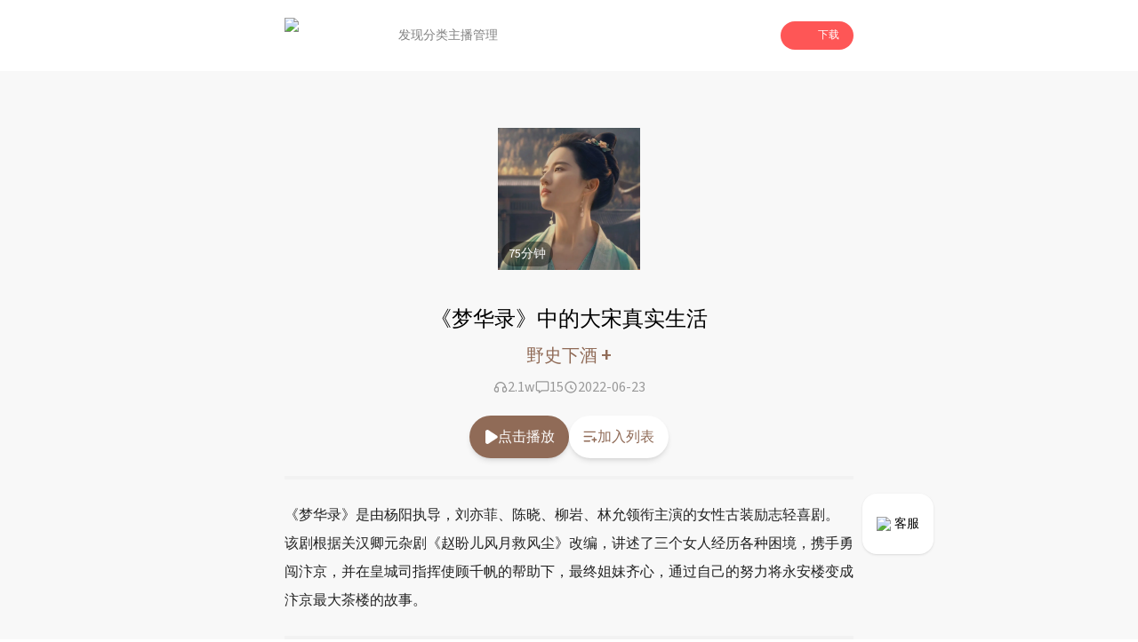

--- FILE ---
content_type: text/html; charset=utf-8
request_url: https://www.lizhi.fm/voice/2947926365295292422?band=483627
body_size: 114769
content:
<!DOCTYPE html><html lang="en"><head><meta charSet="utf-8"/><meta name="viewport" content="width=device-width, initial-scale=1"/><link rel="preload" as="image" imageSrcSet="/_next/image?url=%2Fassets%2Ficon%2Fplay%2Floading.png&amp;w=128&amp;q=97 1x, /_next/image?url=%2Fassets%2Ficon%2Fplay%2Floading.png&amp;w=256&amp;q=97 2x" fetchPriority="high"/><link rel="preload" as="image" href="https://cdnimg101.gzlzfm.com/audio_cover/2022/06/23/2947926365295292935_320x320.png"/><link rel="stylesheet" href="/_next/static/css/b1ce772eb546597f.css" data-precedence="next"/><link rel="preload" as="script" fetchPriority="low" href="/_next/static/chunks/webpack-7551c4dfaae618a5.js"/><script src="/_next/static/chunks/fd9d1056-679278155c80315e.js" async=""></script><script src="/_next/static/chunks/23-693db88b018bd300.js" async=""></script><script src="/_next/static/chunks/main-app-0afe0f1cc6223e49.js" async=""></script><script src="/_next/static/chunks/576-44e4152770c31018.js" async=""></script><script src="/_next/static/chunks/223-2e15996b2b5f90fe.js" async=""></script><script src="/_next/static/chunks/739-bf2dc5ea6525d17e.js" async=""></script><script src="/_next/static/chunks/890-5eee35937142974a.js" async=""></script><script src="/_next/static/chunks/435-1a3236e4dcf0b414.js" async=""></script><script src="/_next/static/chunks/app/(doubleEnded)/layout-c061a9f82946e70b.js" async=""></script><script src="/_next/static/chunks/994-e5ada08325934284.js" async=""></script><script src="/_next/static/chunks/7-12f0df091b4b8758.js" async=""></script><script src="/_next/static/chunks/746-4660ae54e6211290.js" async=""></script><script src="/_next/static/chunks/app/(doubleEnded)/voice/%5BvoiceId%5D/page-0c33fa3906758c77.js" async=""></script><link rel="preload" href="/arms/bl.js" as="script"/><title>《梦华录》中的大宋真实生活-野史下酒 | 荔枝，人人都是播客</title><meta name="description" content="《梦华录》是由杨阳执导，刘亦菲、陈晓、柳岩、林允领衔主演的女性古装励志轻喜剧。
该剧根据关汉卿元杂剧《赵盼儿风月救风尘》改编，讲述了三个女人经历各种困境，携手勇闯汴京，并在皇城司指挥使顾千帆的帮助下，"/><meta name="keywords" content="《梦华录》中的大宋真实生活,野史下酒,荔枝,荔枝FM,荔枝fm,播客,网络电台,个人电台,音频,儿童,音乐,情感,故事"/><link rel="icon" href="/favicon.ico" type="image/x-icon" sizes="256x248"/><meta name="next-size-adjust"/><script src="/_next/static/chunks/polyfills-78c92fac7aa8fdd8.js" noModule=""></script></head><body class="__className_1fdbab"><script>(self.__next_s=self.__next_s||[]).push([0,{"children":"window.__bl = {\n            config: {\n                pid: 'hz2jf4nhry@2df4bccc100e899',\n                appType: 'web',\n                imgUrl: 'https://arms-retcode.aliyuncs.com/r.png?',\n                behavior: true,\n                disableHook:true,\n                pvSample: 100,\n                autoSendPerf: false,\n                environment: 'prod'\n            }\n          };\n          ","id":"arms"}])</script><script>(self.__next_s=self.__next_s||[]).push(["/arms/bl.js",{"type":"text/javascript"}])</script><script>(self.__next_s=self.__next_s||[]).push([0,{"children":"var _hmt = _hmt || [];\n            (function() {\n              var hm = document.createElement(\"script\");\n              hm.src = \"https://hm.baidu.com/hm.js?471dce3c753d2551347090e74808530c\";\n              var s = document.getElementsByTagName(\"script\")[0]; \n              s.parentNode.insertBefore(hm, s);\n            })();\n          ","id":"baidutongji"}])</script><header class="pc:block hidden"><div class="relative w-full h-20 bg-undertone"><div class="fixed top-0 left-0 w-full bg-white z-50"><div class="w-full flex items-center gap-4 h-20 px-[25%]"><div class="flex flex-row items-center flex-none"><img alt="logo" loading="lazy" width="88" height="40" decoding="async" data-nimg="1" class="h-10" style="color:transparent" srcSet="/_next/image?url=%2Fassets%2Fnav_lizhi.png&amp;w=96&amp;q=97 1x, /_next/image?url=%2Fassets%2Fnav_lizhi.png&amp;w=256&amp;q=97 2x" src="/_next/image?url=%2Fassets%2Fnav_lizhi.png&amp;w=256&amp;q=97"/></div><div class="flex flex-row items-center h-full flex-1 gap-10 ml-10"><div class="relative h-full flex flex-col justify-center items-center text-sm h-full"><a class="h-full flex items-center justify-center text-[#808080] hover:text-lizhi" target="_self" href="/">发现</a></div><div class="relative h-full flex flex-col justify-center items-center text-sm h-full"><a class="h-full flex items-center justify-center text-[#808080] hover:text-lizhi" target="_self" href="/attrClass">分类</a></div><div class="relative h-full flex flex-col justify-center items-center text-sm h-full"><a class="h-full flex items-center justify-center text-[#808080] hover:text-lizhi" target="_blank" href="https://nj.lizhi.fm/account/login">主播管理</a></div></div><div class="flex-none"><div class="relative"><div class="bg-lizhi text-white rounded-full flex items-center px-4 py-2 text-xs cursor-pointer"><img alt="" loading="lazy" width="18" height="18" decoding="async" data-nimg="1" style="color:transparent" srcSet="/_next/image?url=%2Fassets%2Ficon%2Fdownload_icon.png&amp;w=32&amp;q=97 1x, /_next/image?url=%2Fassets%2Ficon%2Fdownload_icon.png&amp;w=48&amp;q=97 2x" src="/_next/image?url=%2Fassets%2Ficon%2Fdownload_icon.png&amp;w=48&amp;q=97"/><div class="ml-2">下载</div></div></div></div></div></div></div></header><main class="bg-undertone min-h-dvh"><div class="pc:block hidden fixed right-[18%] bottom-24 z-50"><a target="_blank" href="https://nj.lizhi.fm/static/login/#/taco/redirect"><div class="bg-white shadow rounded-2xl px-4 py-6 flex items-center justify-center text-sm"><img alt="qrcode_icon" loading="lazy" width="40" height="40" decoding="async" data-nimg="1" class="h-4 w-4 mr-1" style="color:transparent" srcSet="/_next/image?url=%2Fassets%2Ficon%2Fheadset_icon.png&amp;w=48&amp;q=97 1x, /_next/image?url=%2Fassets%2Ficon%2Fheadset_icon.png&amp;w=96&amp;q=97 2x" src="/_next/image?url=%2Fassets%2Ficon%2Fheadset_icon.png&amp;w=96&amp;q=97"/><div class="cursor-pointer">客服</div></div></a></div><div class="mx-auto flex flex-col"><div class="w-full"><div class="w-full pc:w-[50%] pad:w-[70%] mx-auto"><div class="pc:hidden block"><div class="relative h-16 w-full"><div class="flex flex-row flex-nowrap items-center h-16 py-2 px-3 w-full fixed top-0 left-0 shadow z-50 bg-white"><div class="basis-3/4 flex flex-row items-center gap-2 "><img alt="logo" loading="lazy" width="88" height="40" decoding="async" data-nimg="1" class="h-10" style="color:transparent" srcSet="/_next/image?url=%2Fassets%2Fnav_lizhi.png&amp;w=96&amp;q=97 1x, /_next/image?url=%2Fassets%2Fnav_lizhi.png&amp;w=256&amp;q=97 2x" src="/_next/image?url=%2Fassets%2Fnav_lizhi.png&amp;w=256&amp;q=97"/><div class="text-sm">人人都是播客</div></div><div class="basis-1/4 px-1"><div id="common-launcher" class="relative max-w-fit h-full"><div class="text-xs text-white text-center bg-lizhi-dark py-2.5 px-3 rounded-md">打开APP</div></div></div></div></div></div><div class="w-full relative pb-2"><div class="w-full flex justify-center items-center flex-col relative py-16 z-10"><div class="relative h-40 w-40 max-pc:h-36 max-pc:w-36"><img alt="" loading="lazy" width="200" height="200" decoding="async" data-nimg="1" class="w-full h-full object-cover" style="color:transparent" src="https://cdnimg101.gzlzfm.com/audio_cover/2022/06/23/2947926365295292935_320x320.png"/><div class="absolute bottom-1 left-1 text-white text-sm bg-[rgba(0,0,0,.4)] px-2 py-1 rounded-full">75<!-- -->分钟</div></div></div><div class="absolute top-1/2 left-1/2 -translate-x-1/2 -translate-y-1/2 h-full w-full overflow-hidden"><img alt="" loading="lazy" width="100" height="100" decoding="async" data-nimg="1" class="h-72 w-72 scale-150 max-pc:max-w-min max-pc:max-h-min max-pc:h-60 max-pc:w-60 absolute top-1/2 left-1/2 -translate-x-1/2 -translate-y-1/2" style="color:transparent" srcSet="/_next/image?url=%2Fassets%2Fwave.png&amp;w=128&amp;q=97 1x, /_next/image?url=%2Fassets%2Fwave.png&amp;w=256&amp;q=97 2x" src="/_next/image?url=%2Fassets%2Fwave.png&amp;w=256&amp;q=97"/></div><div class="flex justify-center items-center text-center font-medium pc:text-2xl text-xl absolute bottom-0 left-1/2 -translate-x-1/2 max-pc:w-full max-pc:px-4 z-10">《梦华录》中的大宋真实生活</div></div><div class="flex items-center justify-center mt-2"><a href="/user/897566"><div class="max-pc:text-base text-xl font-medium cursor-pointer" style="color:rgba(144,107,87,1)" data-testid="userName">野史下酒 <span class="max-pc:text-xl text-2xl font-medium">+</span></div></a></div><div class="mt-2"><div class="flex items-center justify-center gap-6"><div class="flex items-center justify-center gap-1 text-[#999]"><svg width="20" height="20" class="w-4 h-4" viewBox="0 0 16 16" fill="none" xmlns="http://www.w3.org/2000/svg"><path fill-rule="evenodd" clip-rule="evenodd" d="M3.99984 7.33333C3.78535 7.33333 3.57559 7.35359 3.37238 7.3923C3.67021 5.10209 5.62846 3.33333 7.99984 3.33333C10.3712 3.33333 12.3295 5.1021 12.6273 7.3923C12.4241 7.3536 12.2143 7.33333 11.9998 7.33333C10.8953 7.33333 9.99984 8.22876 9.99984 9.33333V12C9.99984 13.1046 10.8953 14 11.9998 14C13.8408 14 15.3332 12.5076 15.3332 10.6667C15.3332 9.57612 14.8095 8.6079 13.9998 7.99976C13.9997 4.68616 11.3135 2 7.99984 2C4.68621 2 1.99997 4.68616 1.99984 7.99976C1.19021 8.60789 0.666504 9.57612 0.666504 10.6667C0.666504 12.5076 2.15889 14 3.99984 14C5.10441 14 5.99984 13.1046 5.99984 12V9.33333C5.99984 8.22876 5.10441 7.33333 3.99984 7.33333ZM3.99984 8.66667C4.36803 8.66667 4.6665 8.96514 4.6665 9.33333V12C4.6665 12.3682 4.36803 12.6667 3.99984 12.6667C2.89527 12.6667 1.99984 11.7712 1.99984 10.6667C1.99984 9.5621 2.89527 8.66667 3.99984 8.66667ZM11.3332 9.33333C11.3332 8.96514 11.6316 8.66667 11.9998 8.66667C13.1044 8.66667 13.9998 9.5621 13.9998 10.6667C13.9998 11.7712 13.1044 12.6667 11.9998 12.6667C11.6316 12.6667 11.3332 12.3682 11.3332 12V9.33333Z" fill="#999999"></path></svg>2.1w</div><div class="flex items-center justify-center gap-1 text-[#999]"><svg width="20" height="20" class="w-4 h-4" viewBox="0 0 16 16" fill="none" xmlns="http://www.w3.org/2000/svg"><path fill-rule="evenodd" clip-rule="evenodd" d="M0.666504 3.16228C0.666504 2.05771 1.56193 1.16228 2.6665 1.16228H13.3332C14.4377 1.16228 15.3332 2.05771 15.3332 3.16228V10.4956C15.3332 11.6002 14.4377 12.4956 13.3332 12.4956H7.56258L4.74342 14.6965C4.54254 14.8533 4.26984 14.8819 4.04081 14.7702C3.81178 14.6584 3.6665 14.4259 3.6665 14.171V12.4956H2.6665C1.56193 12.4956 0.666504 11.6002 0.666504 10.4956V3.16228ZM2.6665 2.49561C2.29831 2.49561 1.99984 2.79409 1.99984 3.16228V10.4956C1.99984 10.8638 2.29831 11.1623 2.6665 11.1623H4.33317C4.70136 11.1623 4.99984 11.4608 4.99984 11.8289V12.8048L6.92292 11.3035C7.04011 11.212 7.18451 11.1623 7.33317 11.1623H13.3332C13.7014 11.1623 13.9998 10.8638 13.9998 10.4956V3.16228C13.9998 2.79409 13.7014 2.49561 13.3332 2.49561H2.6665Z" fill="#999999"></path></svg>15</div><div class="flex items-center justify-center gap-1 text-[#999]"><svg width="20" height="20" class="w-4 h-4" viewBox="0 0 16 16" fill="none" xmlns="http://www.w3.org/2000/svg"><path fill-rule="evenodd" clip-rule="evenodd" d="M2.66683 8C2.66683 5.05448 5.05464 2.66666 8.00016 2.66666C10.9457 2.66666 13.3335 5.05448 13.3335 8C13.3335 10.9455 10.9457 13.3333 8.00016 13.3333C5.05464 13.3333 2.66683 10.9455 2.66683 8ZM8.00016 1.33333C4.31826 1.33333 1.3335 4.3181 1.3335 8C1.3335 11.6819 4.31826 14.6667 8.00016 14.6667C11.6821 14.6667 14.6668 11.6819 14.6668 8C14.6668 4.3181 11.6821 1.33333 8.00016 1.33333ZM8.66667 6C8.66667 5.63181 8.36819 5.33333 8 5.33333C7.63181 5.33333 7.33333 5.63181 7.33333 6V8.66667C7.33333 8.88957 7.44473 9.09772 7.6302 9.22137L9.6302 10.5547C9.93655 10.7589 10.3505 10.6762 10.5547 10.3698C10.7589 10.0634 10.6762 9.64954 10.3698 9.4453L8.66667 8.30988V6Z" fill="#999999"></path></svg>2022-06-23</div></div></div><div class="pc:block hidden"><div class="flex items-center justify-center gap-8 py-5"><div class="text-white text-base py-3 px-4 rounded-full cursor-pointer shadow-md flex items-center gap-1" style="background-color:rgba(144,107,87,1)"><svg width="20" height="32" class="w-4 h-4" viewBox="0 0 11 14" fill="none" xmlns="http://www.w3.org/2000/svg"><path d="M1.85547 13.9141C1.59505 13.862 1.36068 13.7708 1.15234 13.6406C0.94401 13.4974 0.761719 13.3151 0.605469 13.0938C0.553385 13.0026 0.501302 12.918 0.449219 12.8398C0.410156 12.7487 0.377604 12.6576 0.351562 12.5664C0.325521 12.4753 0.30599 12.3841 0.292969 12.293C0.279948 12.2018 0.273438 12.1042 0.273438 12V2C0.273438 1.72656 0.31901 1.47917 0.410156 1.25781C0.514323 1.02344 0.664062 0.808594 0.859375 0.613281C1.05469 0.43099 1.26302 0.294271 1.48438 0.203125C1.71875 0.0989583 1.97266 0.046875 2.24609 0.046875C2.33724 0.046875 2.42839 0.0533854 2.51953 0.0664062C2.6237 0.0794271 2.72135 0.0989583 2.8125 0.125C2.90365 0.151042 2.98828 0.190104 3.06641 0.242188C3.15755 0.28125 3.2487 0.326823 3.33984 0.378906L11.5625 5.78906C11.7318 5.90625 11.8685 6.04297 11.9727 6.19922C12.0768 6.34245 12.1484 6.51823 12.1875 6.72656C12.2266 6.92188 12.2266 7.11068 12.1875 7.29297C12.1615 7.46224 12.0898 7.63151 11.9727 7.80078C11.9466 7.83984 11.9141 7.87891 11.875 7.91797C11.849 7.94401 11.8229 7.97656 11.7969 8.01562C11.7578 8.05469 11.7188 8.09375 11.6797 8.13281C11.6406 8.15885 11.6016 8.1849 11.5625 8.21094L3.33984 13.6211C3.10547 13.7643 2.86458 13.862 2.61719 13.9141C2.36979 13.9531 2.11589 13.9531 1.85547 13.9141Z" fill="white"></path></svg>点击播放</div><div class="text-base py-3 px-4 rounded-full cursor-pointer shadow-md bg-white flex items-center gap-1" style="color:rgba(144,107,87,1)"><svg width="32" height="32" class="w-4 h-4" viewBox="0 0 18 15" fill="none" xmlns="http://www.w3.org/2000/svg"><path d="M13.1602 10.3398V8.66016C13.1602 8.4388 13.2383 8.25 13.3945 8.09375C13.5638 7.92448 13.7656 7.83984 14 7.83984C14.2344 7.83984 14.4297 7.92448 14.5859 8.09375C14.7552 8.25 14.8398 8.4388 14.8398 8.66016V10.3398H16.5C16.7344 10.3398 16.9297 10.4245 17.0859 10.5938C17.2552 10.75 17.3398 10.9388 17.3398 11.1602C17.3398 11.3945 17.2552 11.5964 17.0859 11.7656C16.9297 11.9219 16.7344 12 16.5 12H14.8398V13.6602C14.8398 13.8945 14.7552 14.0964 14.5859 14.2656C14.4297 14.4219 14.2344 14.5 14 14.5C13.7656 14.5 13.5638 14.4219 13.3945 14.2656C13.2383 14.0964 13.1602 13.8945 13.1602 13.6602V12H11.5C11.2656 12 11.0638 11.9219 10.8945 11.7656C10.7383 11.5964 10.6602 11.3945 10.6602 11.1602C10.6602 10.9388 10.7383 10.75 10.8945 10.5938C11.0638 10.4245 11.2656 10.3398 11.5 10.3398H13.1602ZM1.5 0.339844H14.8398C15.0612 0.339844 15.25 0.424479 15.4062 0.59375C15.5755 0.75 15.6602 0.938802 15.6602 1.16016C15.6602 1.39453 15.5755 1.59635 15.4062 1.76562C15.25 1.92188 15.0612 2 14.8398 2H1.5C1.26562 2 1.0638 1.92188 0.894531 1.76562C0.738281 1.59635 0.660156 1.39453 0.660156 1.16016C0.660156 0.938802 0.738281 0.75 0.894531 0.59375C1.0638 0.424479 1.26562 0.339844 1.5 0.339844ZM1.5 6.16016H10.6602C10.8945 6.16016 11.0898 6.24479 11.2461 6.41406C11.4154 6.57031 11.5 6.76562 11.5 7C11.5 7.23438 11.4154 7.4362 11.2461 7.60547C11.0898 7.76172 10.8945 7.83984 10.6602 7.83984H1.5C1.26562 7.83984 1.0638 7.76172 0.894531 7.60547C0.738281 7.4362 0.660156 7.23438 0.660156 7C0.660156 6.76562 0.738281 6.57031 0.894531 6.41406C1.0638 6.24479 1.26562 6.16016 1.5 6.16016ZM1.5 12H8.16016C8.39453 12 8.58984 12.0846 8.74609 12.2539C8.91536 12.4102 9 12.6055 9 12.8398C9 13.0612 8.91536 13.2565 8.74609 13.4258C8.58984 13.582 8.39453 13.6602 8.16016 13.6602H1.5C1.26562 13.6602 1.0638 13.582 0.894531 13.4258C0.738281 13.2565 0.660156 13.0612 0.660156 12.8398C0.660156 12.6055 0.738281 12.4102 0.894531 12.2539C1.0638 12.0846 1.26562 12 1.5 12Z" fill="rgba(144,107,87,1)"></path></svg>加入列表</div></div></div><div class="w-full"><div class="max-pc:mt-4"><div class="bg-dividingline w-full h-1"></div></div><div class="py-6 text-base text-[#222222] max-pc:py-4 max-pc:px-4 pc:leading-8"><div class="break-words">《梦华录》是由杨阳执导，刘亦菲、陈晓、柳岩、林允领衔主演的女性古装励志轻喜剧。
该剧根据关汉卿元杂剧《赵盼儿风月救风尘》改编，讲述了三个女人经历各种困境，携手勇闯汴京，并在皇城司指挥使顾千帆的帮助下，最终姐妹齐心，通过自己的努力将永安楼变成汴京最大茶楼的故事。</div></div><div class="bg-dividingline w-full h-1"></div><div class="max-pc:px-6"><div class="px-16 max-pc:px-0"><div class="mt-4 font-semibold">评论<!-- -->(15)</div><div class="flex flex-col justify-center items-center w-full h-56 rounded-2xl bg-[#F2F2F2] mb-4 px-2"><div class="flex items-center mb-4 h-16 w-16"><svg width="100" height="100" viewBox="0 0 36 36" fill="none" xmlns="http://www.w3.org/2000/svg"><path d="M18 0C27.941 0 36 8.05905 36 18C36 27.9409 27.941 36 18 36C14.7439 36.0048 11.548 35.1224 8.75566 33.4476C8.47436 33.281 8.19235 33.1155 7.90966 32.9512L3.50507 34.1527C2.49707 34.4272 1.57277 33.5025 1.84772 32.4949L3.04742 28.0953C2.58302 27.3069 2.27882 26.7781 2.12762 26.496C0.726806 23.8835 -0.00421498 20.9643 1.82814e-05 18C1.82814e-05 8.05905 8.05906 0 18 0ZM13.6877 23.193C13.5513 23.0796 13.394 22.9943 13.2247 22.9417C13.0554 22.8892 12.8773 22.8705 12.7008 22.8868C12.5242 22.903 12.3526 22.9539 12.1957 23.0365C12.0388 23.119 11.8998 23.2317 11.7864 23.368C11.6731 23.5044 11.5877 23.6617 11.5351 23.831C11.4826 24.0003 11.4639 24.1784 11.4802 24.3549C11.4964 24.5315 11.5473 24.7031 11.6299 24.86C11.7125 25.0169 11.8251 25.1559 11.9615 25.2693C13.6567 26.6812 15.7938 27.453 18 27.45C20.2347 27.45 22.3533 26.6701 24.0372 25.2702C24.1756 25.1575 24.2903 25.0186 24.3746 24.8613C24.459 24.7041 24.5113 24.5316 24.5286 24.354C24.5459 24.1764 24.5278 23.9971 24.4754 23.8266C24.423 23.656 24.3372 23.4975 24.2232 23.3603C24.1091 23.223 23.969 23.1098 23.8109 23.0271C23.6527 22.9443 23.4798 22.8938 23.302 22.8783C23.1243 22.8628 22.9452 22.8827 22.7751 22.9369C22.6051 22.9911 22.4475 23.0784 22.3115 23.1939C21.1013 24.2022 19.5752 24.753 18 24.75C16.4244 24.7529 14.898 24.2018 13.6877 23.193Z" fill="#DFDFDF"></path></svg></div><div class="text-center text-sm opacity-50">暂时没有评论，快下载荔枝app抢沙发吧！</div></div><div class="hidden max-pc:block text-base text-center py-4 my-4 rounded-xl border border-solid" style="border-color:rgba(144,107,87,1);color:rgba(144,107,87,1)">查看更多评论 <!-- --> &gt;</div></div><div class="max-pc:hidden"><div class="bg-dividingline w-full h-1"></div><div class="flex justify-center py-8"><div class="rounded-full shadow-lg flex items-center justify-center py-4 px-6 text-sm cursor-pointer" style="color:rgba(144,107,87,1)">到荔枝App查看更多评论</div></div></div></div></div></div><div class="pc:hidden block"><div class="h-40 relative" style="display:block"><div class="h-40 fixed bottom-0 w-full bg-white rounded border-t-[1px] border-gray-100"><div class="container mx-auto pt-8"><div class="flex justify-center items-center px-8"><div class="text-sm w-16 text-center" style="color:rgb(144,107,87)">00:00</div><div class="w-56"><div class="w-full relative"><div class="w-full h-3 py-2"><div class="opacity-20 h-1 absolute z-10 top-1.5" style="width:0%;background:linear-gradient(90deg,#000 -2.54%,#fff 101.69%)"></div><div class="h-1 absolute z-0 top-1.5" style="width:0%;background-color:rgb(144,107,87)"></div><div class="opacity-20 w-full h-1 absolute top-1.5" style="background-color:rgb(144,107,87)"></div></div><div class="pt-3 pb-2.5 absolute z-20 -bottom-[0.5rem]" style="left:-4%"><div class="w-3 h-3 rounded-full border-2 bg-white" style="border-color:rgba(144,107,87,0.3)"></div></div></div></div><div class="text-sm w-16 text-center text-[#999999]">75:12</div></div><div class="flex justify-center items-center py-2"><div class="w-11 relative"><img alt="" loading="lazy" width="100" height="100" decoding="async" data-nimg="1" style="color:transparent;background-color:rgb(144,107,87)" srcSet="/_next/image?url=%2Fassets%2Ficon%2Fplay%2Fspeed.png&amp;w=128&amp;q=97 1x, /_next/image?url=%2Fassets%2Ficon%2Fplay%2Fspeed.png&amp;w=256&amp;q=97 2x" src="/_next/image?url=%2Fassets%2Ficon%2Fplay%2Fspeed.png&amp;w=256&amp;q=97"/><span class="text-xs absolute right-1 top-5" style="color:rgb(144,107,87)">1.0<!-- -->x</span></div><div class="w-12 mx-4"><svg class="w-2/3 h-2/3 mx-auto" width="50" height="50" viewBox="0 0 32 32" fill="none" xmlns="http://www.w3.org/2000/svg"><path d="M31.3125 16C31.3125 16.375 31.2917 16.7708 31.25 17.1875C31.25 17.5625 31.2083 17.9583 31.125 18.375C31.0833 18.75 31 19.1458 30.875 19.5625C30.7917 19.9375 30.6875 20.3333 30.5625 20.75C30.4375 21.125 30.2917 21.5 30.125 21.875C30 22.25 29.8333 22.625 29.625 23C29.4583 23.3333 29.2708 23.6667 29.0625 24C28.8958 24.3333 28.6875 24.6667 28.4375 25C28.2292 25.3333 27.9792 25.6458 27.6875 25.9375C27.4375 26.2292 27.1875 26.5208 26.9375 26.8125C26.6458 27.0625 26.3542 27.3333 26.0625 27.625C25.7708 27.875 25.4583 28.125 25.125 28.375C24.7917 28.625 24.4583 28.8542 24.125 29.0625C23.7917 29.2708 23.4375 29.4583 23.0625 29.625C22.7292 29.7917 22.375 29.9583 22 30.125C21.6667 30.25 21.3125 30.375 20.9375 30.5C20.7708 30.5833 20.5833 30.6667 20.375 30.75C20.1667 30.7917 19.9583 30.8333 19.75 30.875C19.5833 30.9167 19.3958 30.9583 19.1875 31C18.9792 31.0417 18.7708 31.0833 18.5625 31.125C18.3542 31.1667 18.1458 31.2083 17.9375 31.25C17.7292 31.25 17.5208 31.2708 17.3125 31.3125C17.1042 31.3125 16.8958 31.3125 16.6875 31.3125C16.4792 31.3125 16.2708 31.3125 16.0625 31.3125C15.9792 31.3125 15.8958 31.3125 15.8125 31.3125C15.7292 31.3125 15.6458 31.2917 15.5625 31.25C15.5208 31.25 15.4583 31.2292 15.375 31.1875C15.3333 31.1458 15.2917 31.1042 15.25 31.0625C15.2083 31.0208 15.1458 30.9792 15.0625 30.9375C15.0208 30.8958 14.9792 30.8542 14.9375 30.8125C14.8958 30.7708 14.8542 30.7292 14.8125 30.6875C14.8125 30.6042 14.7917 30.5208 14.75 30.4375C14.7083 30.3542 14.6875 30.2708 14.6875 30.1875C14.6875 30.0625 14.6875 29.9583 14.6875 29.875C14.6875 29.75 14.7083 29.6458 14.75 29.5625C14.7917 29.4375 14.8333 29.3333 14.875 29.25C14.9583 29.1667 15.0208 29.1042 15.0625 29.0625C15.1458 28.9792 15.25 28.9167 15.375 28.875C15.4583 28.8333 15.5417 28.8125 15.625 28.8125C15.75 28.7708 15.875 28.7292 16 28.6875C16.0417 28.6875 16.0833 28.6875 16.125 28.6875C16.1667 28.6875 16.2083 28.6875 16.25 28.6875C16.2917 28.6875 16.3333 28.6875 16.375 28.6875C16.4583 28.6458 16.5417 28.625 16.625 28.625C16.7083 28.625 16.7708 28.625 16.8125 28.625C16.8542 28.625 16.8958 28.625 16.9375 28.625C17.0208 28.625 17.0833 28.625 17.125 28.625C17.1667 28.625 17.2083 28.6042 17.25 28.5625C17.2917 28.5625 17.3542 28.5625 17.4375 28.5625C17.5208 28.5625 17.6042 28.5625 17.6875 28.5625C17.7708 28.5208 17.875 28.5 18 28.5C18.125 28.5 18.25 28.4792 18.375 28.4375C18.5833 28.3958 18.7708 28.3542 18.9375 28.3125C19.1458 28.2708 19.3333 28.2292 19.5 28.1875C19.7083 28.1458 19.8958 28.1042 20.0625 28.0625C20.2292 27.9792 20.3958 27.8958 20.5625 27.8125C20.6875 27.7708 20.8125 27.7292 20.9375 27.6875C21.0625 27.6458 21.2083 27.5833 21.375 27.5C21.5417 27.4167 21.7292 27.3333 21.9375 27.25C22.1458 27.125 22.3333 27 22.5 26.875C22.75 26.7083 22.9792 26.5625 23.1875 26.4375C23.3958 26.2708 23.6042 26.1042 23.8125 25.9375C23.9792 25.8125 24.1458 25.6875 24.3125 25.5625C24.4792 25.3958 24.625 25.25 24.75 25.125C24.9167 24.9583 25.0833 24.7917 25.25 24.625C25.4583 24.4167 25.625 24.2292 25.75 24.0625C25.9167 23.8542 26.0625 23.6667 26.1875 23.5C26.3125 23.3333 26.4167 23.1667 26.5 23C26.625 22.7917 26.75 22.6042 26.875 22.4375C27 22.2292 27.1042 22.0208 27.1875 21.8125C27.3125 21.6042 27.4167 21.3958 27.5 21.1875C27.5833 20.9792 27.6667 20.7917 27.75 20.625C27.8333 20.375 27.9167 20.125 28 19.875C28.0833 19.625 28.1458 19.3958 28.1875 19.1875C28.2708 18.9375 28.3333 18.7083 28.375 18.5C28.4167 18.2917 28.4583 18.0833 28.5 17.875C28.5417 17.75 28.5625 17.6458 28.5625 17.5625C28.6042 17.4375 28.625 17.3333 28.625 17.25C28.625 17.1667 28.625 17.1042 28.625 17.0625C28.625 16.9792 28.625 16.8958 28.625 16.8125V15.75C28.625 15.5 28.625 15.2708 28.625 15.0625C28.625 14.8542 28.6042 14.6458 28.5625 14.4375C28.5625 14.2292 28.5417 14.0417 28.5 13.875C28.4583 13.6667 28.4167 13.4792 28.375 13.3125C28.3333 13.1458 28.2917 12.9792 28.25 12.8125C28.2083 12.6042 28.1458 12.3958 28.0625 12.1875C28.0208 12.0208 27.9583 11.8333 27.875 11.625C27.7917 11.4167 27.7083 11.2083 27.625 11C27.5 10.75 27.375 10.5417 27.25 10.375C27.1667 10.1667 27.0833 9.97917 27 9.8125C26.9167 9.64583 26.8125 9.47917 26.6875 9.3125C26.6042 9.14583 26.5208 9 26.4375 8.875C26.3125 8.66667 26.1667 8.47917 26 8.3125C25.875 8.14583 25.75 7.97917 25.625 7.8125C25.5 7.64583 25.375 7.5 25.25 7.375C25.125 7.25 25 7.125 24.875 7C24.6667 6.79167 24.4375 6.58333 24.1875 6.375C23.9375 6.16667 23.6667 5.95833 23.375 5.75C23.125 5.54167 22.8542 5.35417 22.5625 5.1875C22.2708 5.02083 21.9583 4.85417 21.625 4.6875C21.3333 4.52083 21.0208 4.375 20.6875 4.25C20.3958 4.125 20.0833 4.02083 19.75 3.9375C19.4583 3.8125 19.1458 3.72917 18.8125 3.6875C18.4792 3.60417 18.1667 3.54167 17.875 3.5C17.4167 3.41667 16.9583 3.35417 16.5 3.3125C16.0833 3.27083 15.6667 3.27083 15.25 3.3125C14.8333 3.35417 14.3958 3.41667 13.9375 3.5C13.5208 3.54167 13.1042 3.625 12.6875 3.75C12.2708 3.875 11.8542 4.02083 11.4375 4.1875C11.0625 4.35417 10.6875 4.54167 10.3125 4.75C9.9375 4.91667 9.5625 5.125 9.1875 5.375C8.85417 5.58333 8.52083 5.83333 8.1875 6.125C8.02083 6.20833 7.85417 6.33333 7.6875 6.5C7.52083 6.625 7.35417 6.77083 7.1875 6.9375C7.02083 7.0625 6.85417 7.22917 6.6875 7.4375C6.52083 7.60417 6.35417 7.77083 6.1875 7.9375C6.02083 8.14583 5.85417 8.35417 5.6875 8.5625C5.52083 8.77083 5.375 8.97917 5.25 9.1875C5.125 9.35417 5 9.52083 4.875 9.6875C4.79167 9.85417 4.70833 10.0417 4.625 10.25C4.625 10.2917 4.60417 10.3542 4.5625 10.4375C4.5625 10.5208 4.54167 10.5833 4.5 10.625C4.5 10.7083 4.47917 10.7708 4.4375 10.8125C4.39583 10.8542 4.35417 10.9167 4.3125 11C4.3125 11 4.29167 11.0208 4.25 11.0625C4.25 11.1042 4.22917 11.125 4.1875 11.125C4.1875 11.1667 4.1875 11.2083 4.1875 11.25C4.1875 11.2917 4.16667 11.3333 4.125 11.375C4.125 11.4167 4.10417 11.4583 4.0625 11.5C4.0625 11.5417 4.0625 11.5833 4.0625 11.625C4.0625 11.6667 4.0625 11.7083 4.0625 11.75C4.02083 11.7917 3.97917 11.8333 3.9375 11.875C3.9375 11.875 3.9375 11.8958 3.9375 11.9375C3.97917 11.9375 4.02083 11.9375 4.0625 11.9375H7.625C7.66667 11.9375 7.6875 11.9583 7.6875 12C7.72917 12 7.75 12 7.75 12H7.875C7.875 12.0417 7.875 12.0833 7.875 12.125C7.875 12.1667 7.85417 12.1875 7.8125 12.1875C7.6875 12.3958 7.58333 12.5625 7.5 12.6875C7.41667 12.8125 7.33333 12.9375 7.25 13.0625C7.20833 13.1458 7.14583 13.2292 7.0625 13.3125C7.02083 13.3542 7 13.375 7 13.375C6.875 13.5 6.77083 13.6042 6.6875 13.6875C6.60417 13.7708 6.52083 13.8542 6.4375 13.9375C6.35417 14.0208 6.27083 14.0833 6.1875 14.125C6.14583 14.1667 6.08333 14.2083 6 14.25C6 14.2917 5.95833 14.3333 5.875 14.375C5.83333 14.4167 5.79167 14.4583 5.75 14.5C5.70833 14.5417 5.64583 14.6042 5.5625 14.6875C5.52083 14.7292 5.47917 14.7708 5.4375 14.8125C5.35417 14.8542 5.27083 14.8958 5.1875 14.9375C5.14583 14.9792 5.10417 15.0208 5.0625 15.0625C4.97917 15.1042 4.91667 15.1458 4.875 15.1875C4.875 15.1875 4.85417 15.2083 4.8125 15.25C4.64583 15.375 4.5 15.4792 4.375 15.5625C4.29167 15.6458 4.1875 15.7292 4.0625 15.8125C3.97917 15.8958 3.89583 15.9792 3.8125 16.0625C3.72917 16.1042 3.64583 16.1458 3.5625 16.1875L3.1875 16.5625C3.1875 16.5625 3.1875 16.5833 3.1875 16.625C3.1875 16.6667 3.16667 16.6875 3.125 16.6875C3.125 16.6875 3.10417 16.7083 3.0625 16.75C3.0625 16.75 3.04167 16.7708 3 16.8125C2.95833 16.8125 2.9375 16.8333 2.9375 16.875C2.89583 16.9167 2.83333 16.9583 2.75 17C2.70833 17.0417 2.66667 17.0833 2.625 17.125C2.54167 17.1667 2.45833 17.2083 2.375 17.25C2.33333 17.25 2.27083 17.2708 2.1875 17.3125C2.14583 17.3125 2.08333 17.3125 2 17.3125C1.95833 17.3125 1.89583 17.3125 1.8125 17.3125C1.72917 17.3125 1.64583 17.3125 1.5625 17.3125C1.52083 17.2708 1.45833 17.2292 1.375 17.1875C1.29167 17.1458 1.22917 17.1042 1.1875 17.0625C1.14583 17.0208 1.10417 16.9792 1.0625 16.9375C1.02083 16.8958 0.979167 16.8542 0.9375 16.8125C0.895833 16.7292 0.854167 16.6667 0.8125 16.625C0.770833 16.5833 0.75 16.5417 0.75 16.5C0.75 16.4583 0.729167 16.3958 0.6875 16.3125C0.6875 16.2708 0.6875 16.2083 0.6875 16.125C0.6875 16.0417 0.6875 15.9583 0.6875 15.875C0.6875 15.6667 0.6875 15.5 0.6875 15.375C0.6875 15.2083 0.6875 15.0417 0.6875 14.875C0.6875 14.75 0.6875 14.6458 0.6875 14.5625C0.729167 14.4375 0.75 14.3125 0.75 14.1875C0.75 14.1458 0.75 14.1042 0.75 14.0625C0.75 14.0208 0.75 13.9583 0.75 13.875C0.791667 13.7917 0.8125 13.7292 0.8125 13.6875C0.8125 13.6042 0.833333 13.5208 0.875 13.4375C0.916667 13.3542 0.9375 13.2708 0.9375 13.1875C0.9375 13.1042 0.958333 13.0417 1 13C1 12.9167 1 12.8542 1 12.8125C1 12.7708 1 12.7292 1 12.6875C1.08333 12.3958 1.14583 12.125 1.1875 11.875C1.27083 11.5833 1.35417 11.2917 1.4375 11C1.5625 10.7083 1.6875 10.4167 1.8125 10.125C1.9375 9.79167 2.0625 9.47917 2.1875 9.1875C2.3125 8.9375 2.4375 8.6875 2.5625 8.4375C2.72917 8.1875 2.89583 7.9375 3.0625 7.6875C3.22917 7.4375 3.39583 7.1875 3.5625 6.9375C3.77083 6.6875 3.97917 6.4375 4.1875 6.1875C4.39583 5.9375 4.60417 5.70833 4.8125 5.5C5.02083 5.25 5.25 5.02083 5.5 4.8125C5.75 4.60417 6 4.39583 6.25 4.1875C6.54167 3.9375 6.83333 3.70833 7.125 3.5C7.41667 3.29167 7.6875 3.10417 7.9375 2.9375C8.22917 2.77083 8.52083 2.625 8.8125 2.5C9.10417 2.33333 9.39583 2.1875 9.6875 2.0625C10.0208 1.89583 10.3333 1.75 10.625 1.625C10.7917 1.54167 10.9583 1.47917 11.125 1.4375C11.3333 1.39583 11.5208 1.35417 11.6875 1.3125C11.8542 1.22917 12.0208 1.16667 12.1875 1.125C12.3542 1.08333 12.5208 1.04167 12.6875 1C12.9792 0.958333 13.2292 0.916667 13.4375 0.875C13.6458 0.833333 13.8542 0.8125 14.0625 0.8125C14.2292 0.770833 14.375 0.75 14.5 0.75C14.6667 0.708333 14.7917 0.6875 14.875 0.6875C15.2083 0.6875 15.5 0.6875 15.75 0.6875C16 0.6875 16.2292 0.6875 16.4375 0.6875C16.6875 0.6875 16.8958 0.708333 17.0625 0.75C17.2708 0.75 17.4375 0.75 17.5625 0.75C17.8542 0.791667 18.125 0.833333 18.375 0.875C18.6667 0.916667 18.9167 0.958333 19.125 1C19.3333 1.04167 19.5208 1.08333 19.6875 1.125C19.8958 1.16667 20.0625 1.22917 20.1875 1.3125C20.4792 1.39583 20.75 1.47917 21 1.5625C21.2917 1.64583 21.5625 1.75 21.8125 1.875C22.1042 2 22.3958 2.125 22.6875 2.25C22.9792 2.375 23.2708 2.52083 23.5625 2.6875C23.8125 2.8125 24.0417 2.95833 24.25 3.125C24.5 3.29167 24.75 3.45833 25 3.625C25.25 3.79167 25.5 3.97917 25.75 4.1875C26 4.39583 26.25 4.625 26.5 4.875C26.75 5.08333 26.9583 5.29167 27.125 5.5C27.3333 5.70833 27.5417 5.9375 27.75 6.1875C27.9167 6.39583 28.0833 6.625 28.25 6.875C28.4583 7.08333 28.6458 7.3125 28.8125 7.5625C28.9375 7.77083 29.0625 8 29.1875 8.25C29.3542 8.45833 29.5 8.70833 29.625 9C29.75 9.25 29.875 9.52083 30 9.8125C30.125 10.1042 30.25 10.3958 30.375 10.6875C30.4167 10.8542 30.4583 11.0208 30.5 11.1875C30.5833 11.3542 30.6458 11.5417 30.6875 11.75C30.7708 12 30.8333 12.25 30.875 12.5C30.9583 12.75 31.0417 13.0208 31.125 13.3125C31.1667 13.5208 31.1875 13.75 31.1875 14C31.2292 14.2083 31.25 14.4375 31.25 14.6875C31.2917 14.8958 31.3125 15.1042 31.3125 15.3125C31.3125 15.5208 31.3125 15.75 31.3125 16ZM18.25 10.4375H22C22.0833 10.4375 22.1458 10.4375 22.1875 10.4375C22.2708 10.4375 22.3333 10.4583 22.375 10.5C22.4583 10.5417 22.5208 10.5833 22.5625 10.625C22.6042 10.625 22.6458 10.6458 22.6875 10.6875C22.7292 10.7292 22.75 10.7917 22.75 10.875C22.7917 10.9167 22.8333 10.9583 22.875 11C22.9167 11.0833 22.9375 11.1667 22.9375 11.25C22.9375 11.2917 22.9375 11.3333 22.9375 11.375C22.9375 11.4583 22.9375 11.5417 22.9375 11.625C22.9375 11.7083 22.9167 11.7708 22.875 11.8125C22.875 11.8958 22.8542 11.9583 22.8125 12C22.8125 12.0417 22.7917 12.0833 22.75 12.125C22.6667 12.1667 22.5833 12.2083 22.5 12.25C22.4583 12.2917 22.4167 12.3333 22.375 12.375C22.2917 12.375 22.2292 12.3958 22.1875 12.4375C22.1458 12.4375 22.1042 12.4375 22.0625 12.4375H19.25C19.2083 12.4375 19.1667 12.4375 19.125 12.4375C19.0833 12.4375 19.0417 12.4375 19 12.4375C18.9583 12.4375 18.9167 12.4583 18.875 12.5C18.875 12.5 18.8542 12.5 18.8125 12.5C18.8125 12.5 18.8125 12.5208 18.8125 12.5625C18.8125 12.6042 18.8125 12.6458 18.8125 12.6875C18.8125 12.6875 18.8125 12.7083 18.8125 12.75C18.8125 12.875 18.7917 12.9792 18.75 13.0625C18.75 13.1042 18.7292 13.1667 18.6875 13.25C18.6875 13.3333 18.6875 13.3958 18.6875 13.4375C18.6875 13.4792 18.6875 13.5208 18.6875 13.5625C18.6875 13.6042 18.6667 13.6667 18.625 13.75C18.625 13.7917 18.6042 13.8333 18.5625 13.875C18.5625 13.9583 18.5417 14.0417 18.5 14.125C18.5 14.1667 18.5 14.25 18.5 14.375C18.5 14.375 18.5 14.3958 18.5 14.4375C18.5 14.4792 18.5 14.5 18.5 14.5C18.5 14.5 18.5208 14.5 18.5625 14.5C18.5625 14.5 18.5625 14.5208 18.5625 14.5625C18.6042 14.5625 18.625 14.5625 18.625 14.5625C18.6667 14.5625 18.6875 14.5625 18.6875 14.5625C18.7708 14.5625 18.8542 14.5625 18.9375 14.5625C19.0208 14.5208 19.1042 14.5 19.1875 14.5C19.3125 14.5 19.4375 14.5 19.5625 14.5C19.6875 14.5 19.8333 14.5 20 14.5C20.125 14.5 20.25 14.5208 20.375 14.5625C20.5 14.6042 20.6042 14.6458 20.6875 14.6875C20.7708 14.6875 20.8542 14.7083 20.9375 14.75C21.0208 14.75 21.1042 14.7708 21.1875 14.8125C21.3125 14.8958 21.4375 14.9792 21.5625 15.0625C21.6875 15.1458 21.8125 15.2292 21.9375 15.3125C22.0625 15.3958 22.1667 15.5 22.25 15.625C22.375 15.7083 22.4583 15.8125 22.5 15.9375C22.5833 16.0625 22.6667 16.1875 22.75 16.3125C22.8333 16.4375 22.8958 16.5625 22.9375 16.6875C22.9792 16.8125 23.0208 16.9583 23.0625 17.125C23.1458 17.25 23.2083 17.375 23.25 17.5C23.25 17.625 23.25 17.7708 23.25 17.9375C23.25 18.1042 23.25 18.25 23.25 18.375C23.25 18.5417 23.2292 18.7292 23.1875 18.9375C23.1875 19.1042 23.1667 19.2708 23.125 19.4375C23.125 19.6042 23.0833 19.7708 23 19.9375C22.9583 20.0625 22.8958 20.1875 22.8125 20.3125C22.7708 20.4792 22.7083 20.625 22.625 20.75C22.5417 20.875 22.4375 21 22.3125 21.125C22.1875 21.2917 22.0625 21.4375 21.9375 21.5625C21.8125 21.6875 21.6875 21.8125 21.5625 21.9375C21.3958 22.0208 21.2292 22.1042 21.0625 22.1875C20.9375 22.2292 20.8125 22.2708 20.6875 22.3125C20.5208 22.3958 20.3542 22.4583 20.1875 22.5C20.0208 22.5 19.8542 22.5208 19.6875 22.5625C19.5208 22.6042 19.3542 22.625 19.1875 22.625C19.0208 22.625 18.8542 22.625 18.6875 22.625C18.5625 22.5833 18.4375 22.5625 18.3125 22.5625C18.2292 22.5208 18.125 22.4792 18 22.4375C17.875 22.3958 17.75 22.3542 17.625 22.3125C17.5 22.2708 17.375 22.2083 17.25 22.125C17.125 22.0417 17 21.9792 16.875 21.9375C16.75 21.8542 16.6458 21.7708 16.5625 21.6875C16.4792 21.6042 16.3958 21.5208 16.3125 21.4375C16.2292 21.3125 16.1458 21.1875 16.0625 21.0625C16.0208 21.0208 15.9792 20.9792 15.9375 20.9375C15.8958 20.8958 15.875 20.8333 15.875 20.75C15.875 20.7083 15.875 20.6458 15.875 20.5625C15.875 20.4792 15.875 20.3958 15.875 20.3125C15.875 20.2708 15.875 20.2292 15.875 20.1875C15.875 20.1042 15.8958 20.0208 15.9375 19.9375C15.9375 19.8958 15.9583 19.8542 16 19.8125C16.0417 19.7292 16.0833 19.6667 16.125 19.625C16.1667 19.5833 16.2083 19.5625 16.25 19.5625C16.2917 19.5208 16.3542 19.4792 16.4375 19.4375C16.4792 19.3958 16.5208 19.375 16.5625 19.375C16.6458 19.375 16.7083 19.375 16.75 19.375C16.7917 19.375 16.8333 19.3958 16.875 19.4375C16.9583 19.4375 17.0417 19.4583 17.125 19.5C17.1667 19.5 17.2083 19.5208 17.25 19.5625C17.3333 19.6042 17.3958 19.6458 17.4375 19.6875C17.4792 19.7292 17.5208 19.7708 17.5625 19.8125C17.6042 19.8542 17.6458 19.8958 17.6875 19.9375C17.7292 19.9792 17.7708 20.0208 17.8125 20.0625C17.8542 20.0625 17.8958 20.0833 17.9375 20.125C17.9792 20.1667 18.0208 20.2083 18.0625 20.25C18.1042 20.2917 18.1458 20.3333 18.1875 20.375C18.2292 20.375 18.2708 20.3958 18.3125 20.4375C18.3958 20.4375 18.4583 20.4375 18.5 20.4375C18.625 20.5208 18.7292 20.5833 18.8125 20.625C18.9375 20.625 19.0625 20.625 19.1875 20.625C19.2708 20.625 19.3542 20.625 19.4375 20.625C19.5625 20.5833 19.6875 20.5625 19.8125 20.5625C19.8958 20.5208 19.9792 20.4792 20.0625 20.4375C20.1458 20.3542 20.2292 20.2917 20.3125 20.25C20.4375 20.1667 20.5208 20.0833 20.5625 20C20.6458 19.9167 20.7292 19.8125 20.8125 19.6875C20.8542 19.6042 20.8958 19.5208 20.9375 19.4375C21.0208 19.3542 21.0625 19.2708 21.0625 19.1875C21.1042 19.0625 21.125 18.9583 21.125 18.875C21.1667 18.7917 21.2083 18.7083 21.25 18.625C21.25 18.5 21.2292 18.3958 21.1875 18.3125C21.1875 18.1875 21.1875 18.0833 21.1875 18C21.1875 17.9167 21.1667 17.8333 21.125 17.75C21.125 17.6667 21.1042 17.5833 21.0625 17.5C21.0625 17.4167 21.0208 17.3333 20.9375 17.25C20.8958 17.1667 20.8542 17.1042 20.8125 17.0625C20.7708 16.9792 20.7083 16.9167 20.625 16.875C20.5833 16.8333 20.5417 16.7917 20.5 16.75C20.4167 16.7083 20.3125 16.6667 20.1875 16.625C20.1042 16.5833 20.0208 16.5417 19.9375 16.5C19.8542 16.4583 19.7708 16.4375 19.6875 16.4375C19.6042 16.4375 19.5208 16.4375 19.4375 16.4375C19.3542 16.4375 19.2708 16.4375 19.1875 16.4375C19.1458 16.4375 19.1042 16.4375 19.0625 16.4375C19.0208 16.4375 18.9792 16.4375 18.9375 16.4375C18.8958 16.4375 18.8542 16.4583 18.8125 16.5C18.7708 16.5 18.7292 16.5 18.6875 16.5C18.6458 16.5 18.5833 16.5 18.5 16.5C18.4583 16.5417 18.3958 16.5625 18.3125 16.5625C18.2708 16.5625 18.2083 16.5833 18.125 16.625C18.125 16.625 18.1042 16.6458 18.0625 16.6875C18.0208 16.6875 18 16.7083 18 16.75C17.9583 16.75 17.9167 16.75 17.875 16.75C17.8333 16.75 17.7917 16.7708 17.75 16.8125C17.75 16.8125 17.7292 16.8125 17.6875 16.8125C17.6458 16.8125 17.6042 16.8125 17.5625 16.8125C17.5625 16.8125 17.5417 16.8125 17.5 16.8125C17.4167 16.8125 17.3125 16.8125 17.1875 16.8125C17.1042 16.8125 17.0208 16.8125 16.9375 16.8125C16.8542 16.7708 16.7708 16.7292 16.6875 16.6875C16.6458 16.6458 16.6042 16.6042 16.5625 16.5625C16.5208 16.4792 16.4792 16.4167 16.4375 16.375C16.3958 16.2917 16.375 16.2083 16.375 16.125C16.3333 16.0417 16.3125 15.9583 16.3125 15.875C16.3125 15.7917 16.3125 15.6875 16.3125 15.5625C16.3542 15.5208 16.375 15.4792 16.375 15.4375C16.375 15.3542 16.3958 15.2708 16.4375 15.1875C16.4375 15.1042 16.4375 15.0208 16.4375 14.9375C16.4375 14.8125 16.4583 14.6875 16.5 14.5625C16.5 14.4375 16.5 14.3333 16.5 14.25C16.5417 14.125 16.5625 14.0417 16.5625 14C16.5625 13.875 16.5625 13.7917 16.5625 13.75C16.6042 13.6667 16.625 13.5833 16.625 13.5L17.0625 11.4375C17.0625 11.3958 17.0625 11.3333 17.0625 11.25C17.1042 11.1667 17.125 11.1042 17.125 11.0625C17.1667 10.9792 17.2083 10.9167 17.25 10.875C17.2917 10.7917 17.3333 10.7083 17.375 10.625C17.4167 10.5833 17.4583 10.5625 17.5 10.5625C17.5833 10.5208 17.6667 10.5 17.75 10.5C17.7917 10.4583 17.8542 10.4375 17.9375 10.4375C18.0625 10.4375 18.1667 10.4375 18.25 10.4375ZM13.875 14V18.5625C13.875 18.7708 13.875 19 13.875 19.25C13.875 19.4583 13.8542 19.6458 13.8125 19.8125C13.8125 19.9792 13.8125 20.1458 13.8125 20.3125C13.8125 20.4792 13.8125 20.625 13.8125 20.75V21.75C13.8125 21.875 13.7917 21.9792 13.75 22.0625C13.75 22.1042 13.7292 22.1667 13.6875 22.25C13.6458 22.2917 13.5833 22.3542 13.5 22.4375C13.4167 22.4792 13.3333 22.5 13.25 22.5C13.1667 22.5417 13.0625 22.5833 12.9375 22.625C12.8542 22.625 12.7708 22.625 12.6875 22.625C12.6042 22.5833 12.5208 22.5625 12.4375 22.5625C12.3542 22.5208 12.2917 22.4583 12.25 22.375C12.1667 22.375 12.1042 22.375 12.0625 22.375C12.0208 22.3333 12 22.2917 12 22.25C11.9583 22.2083 11.9167 22.1875 11.875 22.1875C11.875 22.1458 11.875 22.1042 11.875 22.0625C11.8333 22.0208 11.8125 21.9792 11.8125 21.9375C11.8125 21.8958 11.7917 21.8542 11.75 21.8125C11.75 21.7708 11.75 21.75 11.75 21.75C11.75 21.7083 11.75 21.6667 11.75 21.625V12.5C11.7083 12.5 11.6667 12.5 11.625 12.5C11.625 12.5 11.6042 12.5 11.5625 12.5C11.5625 12.5 11.5417 12.5 11.5 12.5C11.4583 12.4583 11.4167 12.4375 11.375 12.4375C11.3333 12.4375 11.2708 12.4375 11.1875 12.4375C11.1458 12.4375 11.0833 12.4167 11 12.375C10.9583 12.375 10.9167 12.3542 10.875 12.3125C10.8333 12.2708 10.7917 12.25 10.75 12.25C10.75 12.2083 10.7292 12.1875 10.6875 12.1875C10.6875 12.1458 10.6667 12.1042 10.625 12.0625C10.625 12.0208 10.6042 11.9792 10.5625 11.9375C10.5625 11.8542 10.5417 11.7708 10.5 11.6875C10.5 11.6042 10.5 11.5208 10.5 11.4375C10.5 11.3542 10.5208 11.2917 10.5625 11.25C10.5625 11.1667 10.5625 11.1042 10.5625 11.0625C10.6042 10.9792 10.625 10.9375 10.625 10.9375C10.625 10.8542 10.6458 10.7917 10.6875 10.75C10.7292 10.7083 10.7708 10.6667 10.8125 10.625C10.8542 10.5833 10.8958 10.5417 10.9375 10.5C11.0208 10.4583 11.1042 10.4375 11.1875 10.4375H12.6875C12.7708 10.4375 12.8542 10.4375 12.9375 10.4375C13.0208 10.4375 13.1042 10.4583 13.1875 10.5C13.2708 10.5417 13.3333 10.5833 13.375 10.625C13.4167 10.625 13.4583 10.6458 13.5 10.6875C13.5833 10.7708 13.625 10.8542 13.625 10.9375C13.6667 10.9792 13.7083 11.0417 13.75 11.125C13.75 11.2083 13.75 11.2917 13.75 11.375C13.7917 11.4167 13.8125 11.4792 13.8125 11.5625C13.8125 11.6875 13.8125 11.8333 13.8125 12C13.8125 12.1667 13.8125 12.3542 13.8125 12.5625C13.8542 12.7708 13.875 13 13.875 13.25C13.875 13.5 13.875 13.75 13.875 14Z" fill="rgb(144,107,87)"></path></svg></div><div class="w-14 mx-4 h-12"><svg style="display:block" width="20" height="20" class="h-full w-full" viewBox="0 0 11 14" fill="none" xmlns="http://www.w3.org/2000/svg"><path d="M1.85547 13.9141C1.59505 13.862 1.36068 13.7708 1.15234 13.6406C0.94401 13.4974 0.761719 13.3151 0.605469 13.0938C0.553385 13.0026 0.501302 12.918 0.449219 12.8398C0.410156 12.7487 0.377604 12.6576 0.351562 12.5664C0.325521 12.4753 0.30599 12.3841 0.292969 12.293C0.279948 12.2018 0.273438 12.1042 0.273438 12V2C0.273438 1.72656 0.31901 1.47917 0.410156 1.25781C0.514323 1.02344 0.664062 0.808594 0.859375 0.613281C1.05469 0.43099 1.26302 0.294271 1.48438 0.203125C1.71875 0.0989583 1.97266 0.046875 2.24609 0.046875C2.33724 0.046875 2.42839 0.0533854 2.51953 0.0664062C2.6237 0.0794271 2.72135 0.0989583 2.8125 0.125C2.90365 0.151042 2.98828 0.190104 3.06641 0.242188C3.15755 0.28125 3.2487 0.326823 3.33984 0.378906L11.5625 5.78906C11.7318 5.90625 11.8685 6.04297 11.9727 6.19922C12.0768 6.34245 12.1484 6.51823 12.1875 6.72656C12.2266 6.92188 12.2266 7.11068 12.1875 7.29297C12.1615 7.46224 12.0898 7.63151 11.9727 7.80078C11.9466 7.83984 11.9141 7.87891 11.875 7.91797C11.849 7.94401 11.8229 7.97656 11.7969 8.01562C11.7578 8.05469 11.7188 8.09375 11.6797 8.13281C11.6406 8.15885 11.6016 8.1849 11.5625 8.21094L3.33984 13.6211C3.10547 13.7643 2.86458 13.862 2.61719 13.9141C2.36979 13.9531 2.11589 13.9531 1.85547 13.9141Z" fill="rgb(144,107,87)"></path></svg><svg width="20" height="20" class="h-full w-full" style="display:none" viewBox="0 0 34 40" fill="none" xmlns="http://www.w3.org/2000/svg"><path d="M6.125 0.685547C7.78646 0.685547 9.20247 1.27083 10.373 2.44141C11.5814 3.61198 12.1855 5.02799 12.1855 6.68945V33.3105C12.1855 34.972 11.5814 36.388 10.373 37.5586C9.20247 38.7292 7.78646 39.3145 6.125 39.3145C4.46354 39.3145 3.02865 38.7292 1.82031 37.5586C0.64974 36.388 0.0644531 34.972 0.0644531 33.3105V6.68945C0.0644531 5.02799 0.64974 3.61198 1.82031 2.44141C3.02865 1.27083 4.46354 0.685547 6.125 0.685547ZM27.875 0.685547C29.5365 0.685547 30.9525 1.27083 32.123 2.44141C33.3314 3.61198 33.9355 5.02799 33.9355 6.68945V33.3105C33.9355 34.972 33.3314 36.388 32.123 37.5586C30.9525 38.7292 29.5365 39.3145 27.875 39.3145C26.2135 39.3145 24.7786 38.7292 23.5703 37.5586C22.3997 36.388 21.8145 34.972 21.8145 33.3105V6.68945C21.8145 5.02799 22.3997 3.61198 23.5703 2.44141C24.7786 1.27083 26.2135 0.685547 27.875 0.685547Z" fill="rgb(144,107,87)"></path></svg><div class="w-full relative" style="display:none"><img alt="" fetchPriority="high" width="100" height="100" decoding="async" data-nimg="1" class="animate-spin rounded-full" style="color:transparent" srcSet="/_next/image?url=%2Fassets%2Ficon%2Fplay%2Floading.png&amp;w=128&amp;q=97 1x, /_next/image?url=%2Fassets%2Ficon%2Fplay%2Floading.png&amp;w=256&amp;q=97 2x" src="/_next/image?url=%2Fassets%2Ficon%2Fplay%2Floading.png&amp;w=256&amp;q=97"/><div class="absolute h-10 w-10 -z-[1] top-1/2 left-1/2 transform -translate-x-1/2 -translate-y-1/2 rounded-full" style="background-color:rgb(144,107,87)"></div></div></div><div class="w-12 mx-4"><svg width="50" height="50" class="w-2/3 h-2/3 mx-auto" viewBox="0 0 32 32" fill="none" xmlns="http://www.w3.org/2000/svg"><path d="M24.3125 11.9375H28V11.75C27.9583 11.5417 27.875 11.3333 27.75 11.125C27.6667 10.9167 27.5833 10.7292 27.5 10.5625C27.4167 10.3958 27.3333 10.2292 27.25 10.0625C27.1667 9.89583 27.0833 9.75 27 9.625C26.875 9.41667 26.75 9.22917 26.625 9.0625C26.5 8.89583 26.375 8.72917 26.25 8.5625C26.1667 8.39583 26.0625 8.25 25.9375 8.125C25.8125 8 25.7083 7.875 25.625 7.75C25.5417 7.66667 25.4375 7.5625 25.3125 7.4375C25.2292 7.3125 25.125 7.16667 25 7C24.8333 6.875 24.6667 6.75 24.5 6.625C24.3333 6.45833 24.1667 6.29167 24 6.125C23.875 6.04167 23.75 5.95833 23.625 5.875C23.5 5.75 23.3333 5.64583 23.125 5.5625C23 5.4375 22.8333 5.3125 22.625 5.1875C22.4167 5.0625 22.2083 4.9375 22 4.8125C21.8333 4.72917 21.6875 4.66667 21.5625 4.625C21.4375 4.54167 21.3125 4.47917 21.1875 4.4375C21.1042 4.39583 21.0208 4.35417 20.9375 4.3125C20.8958 4.27083 20.8542 4.25 20.8125 4.25C20.7292 4.20833 20.625 4.16667 20.5 4.125C20.4167 4.08333 20.3333 4.04167 20.25 4C20.125 3.95833 20 3.91667 19.875 3.875C19.75 3.83333 19.625 3.79167 19.5 3.75C19.4583 3.75 19.3958 3.75 19.3125 3.75C19.2292 3.70833 19.1458 3.66667 19.0625 3.625C18.9375 3.58333 18.8125 3.5625 18.6875 3.5625C18.5625 3.52083 18.4167 3.5 18.25 3.5C18.2083 3.5 18.1667 3.5 18.125 3.5C18.0833 3.5 18.0417 3.5 18 3.5C17.9583 3.5 17.8958 3.5 17.8125 3.5C17.7708 3.45833 17.7083 3.4375 17.625 3.4375C17.5417 3.39583 17.4583 3.375 17.375 3.375C17.3333 3.375 17.2708 3.375 17.1875 3.375C17.1458 3.33333 17.1042 3.3125 17.0625 3.3125C17.0208 3.3125 16.9792 3.3125 16.9375 3.3125H15.875C15.75 3.3125 15.625 3.3125 15.5 3.3125C15.4167 3.3125 15.3125 3.3125 15.1875 3.3125C15.1042 3.3125 15.0208 3.3125 14.9375 3.3125C14.8958 3.3125 14.8333 3.33333 14.75 3.375C14.7083 3.375 14.6458 3.375 14.5625 3.375C14.4792 3.375 14.3958 3.375 14.3125 3.375C14.1875 3.375 14.0625 3.39583 13.9375 3.4375C13.8542 3.4375 13.7708 3.45833 13.6875 3.5C13.6458 3.5 13.6042 3.5 13.5625 3.5C13.5208 3.5 13.4792 3.5 13.4375 3.5C13.3958 3.54167 13.3542 3.5625 13.3125 3.5625C13.2708 3.5625 13.2292 3.5625 13.1875 3.5625C13.1458 3.60417 13.0833 3.64583 13 3.6875C12.9583 3.6875 12.9167 3.6875 12.875 3.6875C12.8333 3.6875 12.7917 3.70833 12.75 3.75C12.7083 3.75 12.6667 3.75 12.625 3.75C12.4167 3.83333 12.2292 3.91667 12.0625 4C11.8958 4.04167 11.7292 4.08333 11.5625 4.125C11.3958 4.16667 11.25 4.20833 11.125 4.25C11.0417 4.29167 10.9375 4.33333 10.8125 4.375C10.6875 4.41667 10.5625 4.47917 10.4375 4.5625C10.3125 4.64583 10.1875 4.72917 10.0625 4.8125C9.9375 4.85417 9.79167 4.91667 9.625 5C9.5 5.08333 9.375 5.16667 9.25 5.25C9.125 5.33333 9 5.41667 8.875 5.5C8.79167 5.58333 8.6875 5.66667 8.5625 5.75C8.4375 5.83333 8.3125 5.91667 8.1875 6C8.0625 6.08333 7.9375 6.1875 7.8125 6.3125C7.72917 6.39583 7.625 6.47917 7.5 6.5625C7.375 6.64583 7.27083 6.75 7.1875 6.875C7.0625 6.95833 6.9375 7.0625 6.8125 7.1875C6.72917 7.3125 6.625 7.4375 6.5 7.5625C6.41667 7.64583 6.3125 7.75 6.1875 7.875C6.10417 8 6 8.125 5.875 8.25C5.79167 8.375 5.70833 8.5 5.625 8.625C5.54167 8.75 5.4375 8.89583 5.3125 9.0625C5.27083 9.14583 5.20833 9.25 5.125 9.375C5.04167 9.5 4.95833 9.625 4.875 9.75C4.83333 9.91667 4.77083 10.0833 4.6875 10.25C4.60417 10.375 4.52083 10.5208 4.4375 10.6875C4.35417 10.8958 4.27083 11.0833 4.1875 11.25C4.10417 11.4167 4.04167 11.5625 4 11.6875C3.95833 11.8542 3.91667 12 3.875 12.125C3.83333 12.2083 3.79167 12.3125 3.75 12.4375C3.75 12.4792 3.72917 12.5208 3.6875 12.5625C3.6875 12.6042 3.6875 12.6667 3.6875 12.75C3.6875 12.7917 3.66667 12.8333 3.625 12.875C3.625 12.9167 3.625 12.9583 3.625 13C3.625 13.0833 3.60417 13.1458 3.5625 13.1875C3.5625 13.2292 3.5625 13.2917 3.5625 13.375C3.5625 13.4167 3.54167 13.4792 3.5 13.5625C3.5 13.6042 3.5 13.6458 3.5 13.6875C3.5 13.7708 3.47917 13.8333 3.4375 13.875C3.4375 13.9167 3.4375 13.9792 3.4375 14.0625C3.39583 14.1042 3.375 14.1458 3.375 14.1875C3.375 14.2292 3.375 14.25 3.375 14.25C3.33333 14.375 3.3125 14.5208 3.3125 14.6875C3.3125 14.8125 3.29167 14.9583 3.25 15.125C3.25 15.2917 3.25 15.4583 3.25 15.625C3.25 15.7917 3.25 15.9792 3.25 16.1875C3.25 16.3125 3.25 16.4375 3.25 16.5625C3.29167 16.6875 3.3125 16.8333 3.3125 17C3.3125 17.1667 3.3125 17.3333 3.3125 17.5C3.35417 17.6667 3.39583 17.8542 3.4375 18.0625C3.4375 18.1458 3.45833 18.25 3.5 18.375C3.54167 18.5 3.5625 18.6458 3.5625 18.8125C3.60417 18.9375 3.64583 19.1042 3.6875 19.3125C3.72917 19.4792 3.77083 19.6667 3.8125 19.875C3.85417 19.9167 3.89583 20 3.9375 20.125C3.97917 20.2083 4.02083 20.3125 4.0625 20.4375C4.14583 20.6042 4.22917 20.7917 4.3125 21C4.39583 21.1667 4.47917 21.375 4.5625 21.625C4.60417 21.6667 4.625 21.7083 4.625 21.75C4.625 21.7917 4.625 21.8125 4.625 21.8125C4.66667 21.8542 4.6875 21.8958 4.6875 21.9375C4.72917 21.9792 4.77083 22.0208 4.8125 22.0625C4.8125 22.1042 4.8125 22.1458 4.8125 22.1875C4.85417 22.1875 4.89583 22.2083 4.9375 22.25C4.97917 22.2917 5 22.3333 5 22.375C5.04167 22.4167 5.08333 22.4583 5.125 22.5C5.125 22.5417 5.125 22.5833 5.125 22.625C5.16667 22.6667 5.20833 22.7083 5.25 22.75C5.25 22.7917 5.25 22.8333 5.25 22.875C5.29167 22.875 5.3125 22.8958 5.3125 22.9375C5.35417 22.9792 5.375 23.0208 5.375 23.0625C5.41667 23.1042 5.45833 23.1458 5.5 23.1875C5.54167 23.2708 5.58333 23.3333 5.625 23.375C5.66667 23.4167 5.70833 23.4583 5.75 23.5C5.79167 23.5833 5.83333 23.6667 5.875 23.75C5.91667 23.7917 5.95833 23.8333 6 23.875C6.04167 23.9167 6.0625 23.9583 6.0625 24C6.10417 24.0417 6.14583 24.0833 6.1875 24.125C6.22917 24.1667 6.27083 24.2292 6.3125 24.3125C6.39583 24.3958 6.47917 24.4792 6.5625 24.5625C6.64583 24.6458 6.72917 24.75 6.8125 24.875C6.89583 24.9583 7 25.0417 7.125 25.125C7.25 25.25 7.35417 25.375 7.4375 25.5C7.5625 25.5833 7.64583 25.6667 7.6875 25.75C7.8125 25.8333 7.89583 25.9167 7.9375 26C8.02083 26.0417 8.10417 26.0833 8.1875 26.125L8.75 26.5C8.83333 26.5417 8.89583 26.5833 8.9375 26.625C9.02083 26.6667 9.08333 26.7083 9.125 26.75C9.16667 26.7917 9.20833 26.8333 9.25 26.875C9.29167 26.875 9.3125 26.875 9.3125 26.875C9.39583 26.9167 9.47917 26.9792 9.5625 27.0625C9.64583 27.1042 9.75 27.1458 9.875 27.1875C9.95833 27.2708 10.0625 27.3333 10.1875 27.375C10.3125 27.4167 10.4375 27.4792 10.5625 27.5625C10.6042 27.5625 10.6458 27.5833 10.6875 27.625C10.7292 27.6667 10.7708 27.7083 10.8125 27.75C10.8958 27.75 10.9583 27.7708 11 27.8125C11.0833 27.8125 11.1667 27.8333 11.25 27.875C11.3333 27.875 11.3958 27.8958 11.4375 27.9375C11.5208 27.9375 11.6042 27.9583 11.6875 28C11.7292 28 11.7708 28.0208 11.8125 28.0625C11.8542 28.0625 11.8958 28.0833 11.9375 28.125C12.1042 28.1667 12.25 28.2083 12.375 28.25C12.5417 28.2917 12.6667 28.3125 12.75 28.3125C12.875 28.3542 12.9792 28.3958 13.0625 28.4375C13.1875 28.4375 13.2917 28.4375 13.375 28.4375C13.4167 28.4375 13.4375 28.4583 13.4375 28.5C13.4792 28.5 13.5 28.5 13.5 28.5C13.5417 28.5 13.5833 28.5 13.625 28.5C13.6667 28.5 13.6875 28.5 13.6875 28.5C13.7292 28.5 13.75 28.5 13.75 28.5C13.7917 28.5 13.8125 28.5208 13.8125 28.5625C13.8542 28.5625 13.875 28.5625 13.875 28.5625C13.9167 28.5625 13.9375 28.5625 13.9375 28.5625C13.9792 28.5625 14 28.5625 14 28.5625C14.0417 28.5625 14.0625 28.5625 14.0625 28.5625C14.1042 28.5625 14.1458 28.5833 14.1875 28.625C14.2292 28.625 14.25 28.625 14.25 28.625C14.2917 28.625 14.3333 28.625 14.375 28.625C14.4167 28.625 14.4375 28.625 14.4375 28.625C14.4792 28.625 14.5 28.625 14.5 28.625C14.5417 28.625 14.5625 28.625 14.5625 28.625C14.5625 28.625 14.5833 28.625 14.625 28.625C14.6667 28.625 14.6875 28.625 14.6875 28.625C14.7292 28.625 14.75 28.6458 14.75 28.6875C14.7917 28.6875 14.8333 28.6875 14.875 28.6875C14.9167 28.6875 14.9583 28.6875 15 28.6875C15.0417 28.6875 15.0625 28.6875 15.0625 28.6875C15.0625 28.6875 15.0833 28.6875 15.125 28.6875H15.75C15.75 28.6875 15.75 28.7083 15.75 28.75C15.7917 28.75 15.8125 28.75 15.8125 28.75C15.8542 28.75 15.875 28.75 15.875 28.75C15.9167 28.75 15.9375 28.7708 15.9375 28.8125H16.125C16.1667 28.8125 16.1875 28.8125 16.1875 28.8125C16.2292 28.8125 16.25 28.8125 16.25 28.8125C16.2917 28.8125 16.3125 28.8333 16.3125 28.875C16.3542 28.875 16.375 28.875 16.375 28.875C16.375 28.875 16.3958 28.875 16.4375 28.875C16.4375 28.875 16.4375 28.8958 16.4375 28.9375C16.4792 28.9375 16.5208 28.9375 16.5625 28.9375C16.6042 28.9375 16.625 28.9375 16.625 28.9375C16.625 28.9375 16.625 28.9583 16.625 29C16.6667 29 16.7083 29 16.75 29C16.75 29 16.75 29.0208 16.75 29.0625C16.7917 29.0625 16.8125 29.0625 16.8125 29.0625C16.8125 29.0625 16.8125 29.0833 16.8125 29.125C16.8542 29.125 16.875 29.125 16.875 29.125C16.9167 29.1667 16.9375 29.2083 16.9375 29.25C16.9792 29.25 17 29.25 17 29.25C17.0417 29.2917 17.0625 29.3333 17.0625 29.375C17.0625 29.375 17.0833 29.375 17.125 29.375L17.25 29.6875V30.375C17.25 30.375 17.25 30.3958 17.25 30.4375C17.25 30.4375 17.25 30.4583 17.25 30.5C17.25 30.5 17.2292 30.5 17.1875 30.5C17.1875 30.5 17.1875 30.5208 17.1875 30.5625C17.1875 30.5625 17.1875 30.5833 17.1875 30.625C17.1458 30.6667 17.125 30.7083 17.125 30.75C17.125 30.75 17.1042 30.75 17.0625 30.75C17.0625 30.7917 17.0417 30.8333 17 30.875C17 30.875 16.9792 30.8958 16.9375 30.9375C16.9375 30.9792 16.9167 31.0208 16.875 31.0625C16.8333 31.0625 16.8125 31.0625 16.8125 31.0625C16.7708 31.1042 16.7292 31.125 16.6875 31.125C16.6458 31.1667 16.6042 31.1875 16.5625 31.1875C16.5625 31.1875 16.5625 31.2083 16.5625 31.25C16.5625 31.25 16.5417 31.25 16.5 31.25C16.5 31.25 16.4792 31.2708 16.4375 31.3125C16.4375 31.3125 16.4167 31.3125 16.375 31.3125C16.3333 31.3542 16.2917 31.375 16.25 31.375C16.25 31.375 16.2292 31.375 16.1875 31.375C16.1875 31.375 16.1667 31.375 16.125 31.375H15.9375C15.7708 31.375 15.6042 31.375 15.4375 31.375C15.2708 31.375 15.125 31.375 15 31.375C14.8333 31.375 14.7083 31.375 14.625 31.375C14.5417 31.375 14.4583 31.3542 14.375 31.3125C14.25 31.3125 14.125 31.3125 14 31.3125C13.9167 31.2708 13.8125 31.25 13.6875 31.25C13.5625 31.25 13.4167 31.25 13.25 31.25C13.125 31.2083 12.9792 31.1667 12.8125 31.125C12.7292 31.0833 12.625 31.0625 12.5 31.0625C12.4167 31.0208 12.3125 30.9792 12.1875 30.9375C12.0625 30.8958 11.9167 30.8542 11.75 30.8125C11.625 30.7708 11.4792 30.7292 11.3125 30.6875C11.2708 30.6875 11.2083 30.6875 11.125 30.6875C11.0833 30.6458 11.0417 30.6042 11 30.5625C10.9167 30.5208 10.8333 30.5 10.75 30.5C10.7083 30.4583 10.6458 30.4167 10.5625 30.375C10.4792 30.375 10.3958 30.375 10.3125 30.375C10.2708 30.3333 10.2292 30.2917 10.1875 30.25C10.1042 30.25 10.0417 30.25 10 30.25C9.95833 30.2083 9.91667 30.1875 9.875 30.1875L9.125 29.8125C9.04167 29.7292 8.95833 29.6875 8.875 29.6875C8.83333 29.6458 8.77083 29.6042 8.6875 29.5625C8.64583 29.5208 8.60417 29.5 8.5625 29.5C8.52083 29.4583 8.47917 29.4167 8.4375 29.375C8.39583 29.375 8.33333 29.375 8.25 29.375C8.20833 29.3333 8.14583 29.2917 8.0625 29.25C8.02083 29.2083 7.95833 29.1667 7.875 29.125C7.83333 29.0417 7.77083 28.9792 7.6875 28.9375C7.60417 28.8958 7.52083 28.8542 7.4375 28.8125C7.39583 28.7708 7.33333 28.7292 7.25 28.6875C7.20833 28.6875 7.16667 28.6875 7.125 28.6875C7.125 28.6458 7.10417 28.6042 7.0625 28.5625C7.02083 28.5625 6.97917 28.5625 6.9375 28.5625C6.9375 28.5208 6.91667 28.4792 6.875 28.4375C6.875 28.3958 6.85417 28.375 6.8125 28.375C6.77083 28.3333 6.72917 28.2917 6.6875 28.25C6.64583 28.25 6.60417 28.2292 6.5625 28.1875C6.52083 28.1458 6.47917 28.125 6.4375 28.125C6.39583 28.0833 6.35417 28.0417 6.3125 28C6.3125 27.9583 6.29167 27.9375 6.25 27.9375C6.20833 27.8958 6.16667 27.875 6.125 27.875C6.08333 27.8333 6.04167 27.7917 6 27.75C6 27.7083 5.97917 27.6875 5.9375 27.6875C5.89583 27.6458 5.85417 27.6042 5.8125 27.5625L5.5 27.1875C5.45833 27.1458 5.41667 27.125 5.375 27.125C5.33333 27.0833 5.29167 27.0417 5.25 27C5.25 26.9583 5.22917 26.9375 5.1875 26.9375C5.14583 26.8958 5.10417 26.8542 5.0625 26.8125C5.02083 26.8125 4.97917 26.7917 4.9375 26.75C4.9375 26.7083 4.91667 26.6667 4.875 26.625C4.83333 26.625 4.79167 26.6042 4.75 26.5625C4.75 26.5208 4.75 26.4792 4.75 26.4375C4.625 26.3125 4.5 26.1875 4.375 26.0625C4.25 25.9375 4.14583 25.8125 4.0625 25.6875C3.9375 25.5625 3.83333 25.4375 3.75 25.3125C3.66667 25.1875 3.58333 25.0625 3.5 24.9375C3.45833 24.8958 3.39583 24.8333 3.3125 24.75C3.27083 24.6667 3.20833 24.5625 3.125 24.4375C3.04167 24.3125 2.9375 24.1667 2.8125 24C2.72917 23.7917 2.60417 23.5833 2.4375 23.375C2.35417 23.2083 2.27083 23.0625 2.1875 22.9375C2.14583 22.7708 2.08333 22.625 2 22.5C1.95833 22.3333 1.89583 22.1875 1.8125 22.0625C1.77083 21.8958 1.72917 21.75 1.6875 21.625C1.64583 21.4583 1.58333 21.3125 1.5 21.1875C1.45833 21.0208 1.39583 20.8542 1.3125 20.6875C1.27083 20.5208 1.22917 20.375 1.1875 20.25C1.14583 20.0833 1.10417 19.9167 1.0625 19.75C1.0625 19.75 1.04167 19.7292 1 19.6875C1 19.6458 1 19.6042 1 19.5625C1 19.4792 0.979167 19.4167 0.9375 19.375C0.9375 19.3333 0.9375 19.2708 0.9375 19.1875C0.9375 19.1458 0.916667 19.1042 0.875 19.0625C0.875 18.9792 0.875 18.9167 0.875 18.875C0.875 18.8333 0.854167 18.7917 0.8125 18.75C0.8125 18.7083 0.8125 18.6667 0.8125 18.625C0.8125 18.5833 0.791667 18.5417 0.75 18.5C0.75 18.4583 0.75 18.4167 0.75 18.375C0.75 18.3333 0.75 18.2917 0.75 18.25C0.75 18.1667 0.75 18.0833 0.75 18C0.75 17.9583 0.75 17.9167 0.75 17.875C0.75 17.8333 0.729167 17.7708 0.6875 17.6875C0.6875 17.6458 0.6875 17.625 0.6875 17.625C0.6875 17.5833 0.6875 17.5417 0.6875 17.5C0.645833 17.4583 0.625 17.3958 0.625 17.3125C0.625 17.2292 0.625 17.125 0.625 17C0.625 16.9167 0.625 16.8333 0.625 16.75C0.625 16.625 0.625 16.4792 0.625 16.3125C0.625 16.1875 0.625 16.0833 0.625 16C0.625 15.875 0.625 15.7708 0.625 15.6875C0.625 15.6042 0.625 15.5208 0.625 15.4375C0.625 15.3125 0.645833 15.2292 0.6875 15.1875C0.6875 15.0208 0.6875 14.875 0.6875 14.75C0.6875 14.5833 0.6875 14.4583 0.6875 14.375C0.6875 14.25 0.6875 14.1458 0.6875 14.0625C0.729167 13.9375 0.75 13.8542 0.75 13.8125C0.75 13.7292 0.75 13.6458 0.75 13.5625C0.791667 13.4375 0.8125 13.3125 0.8125 13.1875C0.854167 13.0625 0.895833 12.9375 0.9375 12.8125C0.979167 12.6875 1.02083 12.5417 1.0625 12.375C1.10417 12.2917 1.125 12.2083 1.125 12.125C1.125 12.0417 1.14583 11.9375 1.1875 11.8125C1.22917 11.6875 1.27083 11.5625 1.3125 11.4375C1.35417 11.3125 1.39583 11.1667 1.4375 11C1.4375 10.9583 1.4375 10.9167 1.4375 10.875C1.47917 10.8333 1.52083 10.7917 1.5625 10.75C1.60417 10.6667 1.625 10.6042 1.625 10.5625C1.66667 10.4792 1.6875 10.3958 1.6875 10.3125C1.72917 10.2292 1.75 10.1667 1.75 10.125C1.79167 10.0417 1.8125 9.97917 1.8125 9.9375C1.85417 9.89583 1.875 9.85417 1.875 9.8125C1.91667 9.77083 1.95833 9.72917 2 9.6875C2 9.60417 2.02083 9.52083 2.0625 9.4375C2.14583 9.3125 2.20833 9.1875 2.25 9.0625C2.33333 8.9375 2.39583 8.8125 2.4375 8.6875C2.52083 8.5625 2.625 8.41667 2.75 8.25C2.75 8.20833 2.77083 8.16667 2.8125 8.125C2.85417 8.08333 2.875 8.04167 2.875 8C2.91667 7.91667 2.95833 7.85417 3 7.8125C3.04167 7.72917 3.08333 7.64583 3.125 7.5625C3.16667 7.47917 3.20833 7.41667 3.25 7.375C3.29167 7.29167 3.33333 7.22917 3.375 7.1875C3.41667 7.14583 3.4375 7.10417 3.4375 7.0625C3.47917 7.02083 3.52083 6.97917 3.5625 6.9375L4.5625 5.6875L4.9375 5.3125C4.97917 5.3125 5 5.29167 5 5.25C5.04167 5.20833 5.08333 5.16667 5.125 5.125C5.16667 5.08333 5.1875 5.0625 5.1875 5.0625C5.22917 5.02083 5.27083 4.97917 5.3125 4.9375C5.3125 4.89583 5.33333 4.875 5.375 4.875C5.41667 4.83333 5.45833 4.79167 5.5 4.75C5.54167 4.70833 5.5625 4.6875 5.5625 4.6875C5.60417 4.64583 5.64583 4.60417 5.6875 4.5625C5.8125 4.47917 5.9375 4.375 6.0625 4.25C6.1875 4.125 6.33333 4.02083 6.5 3.9375C6.625 3.8125 6.77083 3.70833 6.9375 3.625C7.10417 3.5 7.25 3.375 7.375 3.25C7.54167 3.16667 7.70833 3.08333 7.875 3C8.04167 2.875 8.1875 2.77083 8.3125 2.6875C8.47917 2.60417 8.625 2.52083 8.75 2.4375C8.91667 2.35417 9.0625 2.27083 9.1875 2.1875C9.4375 2.0625 9.66667 1.97917 9.875 1.9375C10.125 1.85417 10.3125 1.77083 10.4375 1.6875C10.6458 1.64583 10.7917 1.60417 10.875 1.5625C11 1.47917 11.1042 1.4375 11.1875 1.4375C11.3958 1.35417 11.6042 1.29167 11.8125 1.25C12.0208 1.16667 12.2083 1.10417 12.375 1.0625C12.5417 1.02083 12.6875 1 12.8125 1C12.9792 0.958333 13.125 0.916667 13.25 0.875C13.4167 0.833333 13.5625 0.8125 13.6875 0.8125C13.8542 0.770833 14.0208 0.75 14.1875 0.75C14.3542 0.708333 14.5 0.6875 14.625 0.6875C14.7917 0.6875 14.9583 0.6875 15.125 0.6875C15.2083 0.645833 15.3125 0.625 15.4375 0.625C15.5625 0.625 15.7083 0.625 15.875 0.625C16.0417 0.625 16.2083 0.625 16.375 0.625C16.5417 0.625 16.7292 0.625 16.9375 0.625C17.1458 0.625 17.3333 0.645833 17.5 0.6875C17.7083 0.6875 17.875 0.708333 18 0.75C18.1667 0.75 18.3125 0.770833 18.4375 0.8125C18.6042 0.8125 18.7292 0.833333 18.8125 0.875C19.0625 0.916667 19.2708 0.979167 19.4375 1.0625C19.6458 1.10417 19.8125 1.14583 19.9375 1.1875C20.1042 1.22917 20.2292 1.27083 20.3125 1.3125C20.4375 1.3125 20.5417 1.33333 20.625 1.375C20.6667 1.375 20.7292 1.39583 20.8125 1.4375C20.8958 1.4375 21.0208 1.45833 21.1875 1.5C21.3125 1.58333 21.4583 1.66667 21.625 1.75C21.7917 1.79167 21.9792 1.83333 22.1875 1.875L22.9375 2.3125C23.0208 2.35417 23.0833 2.39583 23.125 2.4375C23.2083 2.47917 23.2917 2.5 23.375 2.5C23.4167 2.54167 23.4583 2.58333 23.5 2.625C23.5417 2.625 23.5833 2.64583 23.625 2.6875C23.75 2.72917 23.8542 2.79167 23.9375 2.875C24.0625 2.91667 24.1875 2.97917 24.3125 3.0625C24.3958 3.14583 24.5 3.22917 24.625 3.3125C24.75 3.39583 24.875 3.47917 25 3.5625L26.25 4.5625C26.4167 4.72917 26.5625 4.89583 26.6875 5.0625C26.8125 5.1875 26.9375 5.3125 27.0625 5.4375C27.1875 5.5625 27.2917 5.6875 27.375 5.8125C27.4583 5.89583 27.5417 5.95833 27.625 6C27.75 6.16667 27.875 6.33333 28 6.5C28.125 6.625 28.2292 6.75 28.3125 6.875C28.4375 7 28.5417 7.125 28.625 7.25C28.7083 7.33333 28.7917 7.4375 28.875 7.5625C28.9583 7.72917 29.0417 7.89583 29.125 8.0625C29.25 8.22917 29.3542 8.375 29.4375 8.5C29.5208 8.625 29.5833 8.75 29.625 8.875C29.7083 9 29.7708 9.10417 29.8125 9.1875C29.9375 9.4375 30.0208 9.66667 30.0625 9.875C30.1458 10.0417 30.2292 10.2083 30.3125 10.375C30.3542 10.5 30.3958 10.625 30.4375 10.75C30.5208 10.8333 30.5625 10.9167 30.5625 11C30.5625 11 30.5625 11.0208 30.5625 11.0625C30.5625 11.1042 30.5833 11.1458 30.625 11.1875C30.625 11.2292 30.625 11.2708 30.625 11.3125C30.6667 11.3542 30.6875 11.3958 30.6875 11.4375C30.7292 11.5208 30.75 11.5833 30.75 11.625C30.7917 11.6667 30.8125 11.7083 30.8125 11.75C30.8125 11.7917 30.8125 11.8333 30.8125 11.875C30.8542 11.9167 30.875 11.9583 30.875 12C30.875 12.0417 30.875 12.1042 30.875 12.1875C30.875 12.2292 30.8958 12.2917 30.9375 12.375C30.9375 12.4583 30.9375 12.5625 30.9375 12.6875C30.9792 12.7708 31.0208 12.875 31.0625 13C31.0625 13 31.0625 13.0208 31.0625 13.0625C31.1042 13.1042 31.125 13.1458 31.125 13.1875C31.125 13.2292 31.125 13.2708 31.125 13.3125C31.1667 13.3542 31.1875 13.3958 31.1875 13.4375C31.1875 13.5208 31.1875 13.5833 31.1875 13.625C31.2292 13.6667 31.25 13.7083 31.25 13.75C31.25 13.7917 31.25 13.8333 31.25 13.875C31.25 13.875 31.25 13.8958 31.25 13.9375C31.25 13.9792 31.25 14.0208 31.25 14.0625C31.25 14.0625 31.25 14.0833 31.25 14.125C31.25 14.1667 31.25 14.2083 31.25 14.25C31.25 14.2917 31.2708 14.3542 31.3125 14.4375C31.3125 14.4792 31.3125 14.5417 31.3125 14.625C31.3125 14.6667 31.3125 14.7083 31.3125 14.75C31.3125 14.75 31.3125 14.7708 31.3125 14.8125C31.3125 14.8542 31.3125 14.875 31.3125 14.875V15.4375C31.3542 15.4375 31.375 15.4583 31.375 15.5C31.375 15.5 31.375 15.5208 31.375 15.5625C31.375 15.5625 31.375 15.5833 31.375 15.625C31.375 15.6667 31.375 15.7083 31.375 15.75V15.8125C31.375 15.8125 31.375 15.8333 31.375 15.875C31.375 15.875 31.3542 15.875 31.3125 15.875C31.3125 15.875 31.3125 15.8958 31.3125 15.9375C31.3125 15.9792 31.3125 16.0417 31.3125 16.125C31.3125 16.1667 31.3125 16.2083 31.3125 16.25C31.2708 16.2917 31.25 16.3542 31.25 16.4375C31.25 16.4792 31.2292 16.5208 31.1875 16.5625C31.1875 16.6042 31.1667 16.6458 31.125 16.6875C31.125 16.7292 31.1042 16.7708 31.0625 16.8125C31.0208 16.8125 30.9792 16.8333 30.9375 16.875C30.9375 16.9167 30.9167 16.9583 30.875 17C30.7917 17.0833 30.7083 17.1458 30.625 17.1875C30.5833 17.1875 30.5417 17.2083 30.5 17.25C30.4583 17.25 30.4167 17.2708 30.375 17.3125C30.3333 17.3125 30.3125 17.3125 30.3125 17.3125C30.2708 17.3125 30.2292 17.3125 30.1875 17.3125C30.1458 17.3125 30.0833 17.3125 30 17.3125C29.9583 17.3125 29.9167 17.3125 29.875 17.3125C29.8333 17.2708 29.7708 17.25 29.6875 17.25H29.5625C29.5208 17.25 29.5 17.25 29.5 17.25C29.5 17.25 29.5 17.2292 29.5 17.1875C29.5 17.1875 29.4792 17.1875 29.4375 17.1875C29.4375 17.1875 29.4167 17.1875 29.375 17.1875L29.25 17C29.25 17 29.2292 17 29.1875 17C29.1875 16.9583 29.1875 16.9375 29.1875 16.9375C29.1875 16.9375 29.1667 16.9375 29.125 16.9375C29.125 16.9375 29.1042 16.9167 29.0625 16.875C29.0208 16.8333 28.9792 16.7917 28.9375 16.75C28.9375 16.7083 28.9167 16.6667 28.875 16.625C28.8333 16.5833 28.7708 16.5417 28.6875 16.5C28.6875 16.4583 28.6667 16.4375 28.625 16.4375C28.5833 16.3958 28.5417 16.3542 28.5 16.3125C28.4583 16.2708 28.4167 16.2292 28.375 16.1875C28.3333 16.1458 28.2917 16.1042 28.25 16.0625C28.2083 16.0625 28.1667 16.0417 28.125 16C28.0833 15.9583 28.0417 15.9167 28 15.875C27.9583 15.8333 27.8958 15.7917 27.8125 15.75C27.7708 15.7083 27.7292 15.6458 27.6875 15.5625C27.6042 15.5208 27.5208 15.4792 27.4375 15.4375C27.3958 15.3958 27.3542 15.375 27.3125 15.375C27.2708 15.3333 27.2292 15.3125 27.1875 15.3125C27.1458 15.2708 27.125 15.25 27.125 15.25C27.125 15.25 27.1042 15.25 27.0625 15.25C27.0208 15.2083 26.9792 15.1875 26.9375 15.1875C26.9375 15.1458 26.9167 15.125 26.875 15.125C26.875 15.0833 26.8542 15.0625 26.8125 15.0625C26.8125 15.0208 26.7917 15 26.75 15C26.75 14.9583 26.7292 14.9375 26.6875 14.9375C26.6875 14.8958 26.6667 14.875 26.625 14.875C26.625 14.875 26.6042 14.8542 26.5625 14.8125C26.5208 14.7708 26.4792 14.7292 26.4375 14.6875C26.3958 14.6458 26.3542 14.6042 26.3125 14.5625C26.2708 14.5625 26.2292 14.5417 26.1875 14.5C26.1875 14.4583 26.1667 14.4375 26.125 14.4375C26.0833 14.3958 26.0625 14.375 26.0625 14.375C26.0625 14.375 26.0417 14.375 26 14.375C25.9583 14.3333 25.9167 14.3125 25.875 14.3125C25.875 14.2708 25.875 14.2292 25.875 14.1875C25.8333 14.1875 25.7917 14.1875 25.75 14.1875C25.75 14.1458 25.75 14.125 25.75 14.125C25.7083 14.0833 25.6667 14.0625 25.625 14.0625C25.625 14.0208 25.625 14 25.625 14L24.875 13.25C24.8333 13.2083 24.7917 13.1667 24.75 13.125C24.75 13.0833 24.75 13.0625 24.75 13.0625C24.7083 13.0208 24.6875 13 24.6875 13C24.6875 12.9583 24.6875 12.9167 24.6875 12.875C24.6458 12.875 24.6042 12.8542 24.5625 12.8125C24.5208 12.7708 24.5 12.75 24.5 12.75C24.4583 12.7083 24.4167 12.6875 24.375 12.6875C24.375 12.6458 24.375 12.6042 24.375 12.5625C24.375 12.5208 24.3542 12.4792 24.3125 12.4375C24.3125 12.3958 24.2917 12.375 24.25 12.375C24.25 12.3333 24.2292 12.3125 24.1875 12.3125C24.1875 12.2708 24.1875 12.2292 24.1875 12.1875C24.1875 12.1458 24.1667 12.125 24.125 12.125C24.125 12.0833 24.125 12.0625 24.125 12.0625C24.125 12.0208 24.125 12 24.125 12C24.1667 12 24.1875 12 24.1875 12C24.2292 12 24.25 12 24.25 12C24.25 11.9583 24.25 11.9375 24.25 11.9375C24.2917 11.9375 24.3125 11.9375 24.3125 11.9375ZM16.75 10.4375H20.5625C20.6042 10.4375 20.625 10.4375 20.625 10.4375C20.6667 10.4375 20.7083 10.4375 20.75 10.4375C20.7917 10.4375 20.8125 10.4583 20.8125 10.5C20.8542 10.5 20.875 10.5 20.875 10.5C20.9167 10.5417 20.9583 10.5833 21 10.625C21.0417 10.625 21.0625 10.625 21.0625 10.625C21.1042 10.625 21.125 10.6458 21.125 10.6875C21.1667 10.6875 21.2083 10.6875 21.25 10.6875C21.25 10.7292 21.25 10.7708 21.25 10.8125C21.25 10.8125 21.2708 10.8125 21.3125 10.8125C21.3125 10.8542 21.3125 10.8958 21.3125 10.9375C21.3542 10.9792 21.3958 11.0208 21.4375 11.0625C21.4375 11.0625 21.4375 11.0833 21.4375 11.125C21.4375 11.125 21.4375 11.1458 21.4375 11.1875C21.4792 11.2292 21.5 11.2708 21.5 11.3125C21.5 11.3125 21.5 11.3333 21.5 11.375C21.5 11.4167 21.5 11.4583 21.5 11.5C21.5 11.5417 21.4792 11.5833 21.4375 11.625C21.4375 11.6667 21.4375 11.7083 21.4375 11.75C21.4375 11.75 21.4375 11.7708 21.4375 11.8125C21.4375 11.8125 21.4167 11.8333 21.375 11.875C21.375 11.875 21.3542 11.8958 21.3125 11.9375C21.3125 11.9792 21.2917 12.0208 21.25 12.0625C21.25 12.0625 21.25 12.0833 21.25 12.125C21.2083 12.1667 21.1875 12.1875 21.1875 12.1875C21.1875 12.1875 21.1667 12.2083 21.125 12.25C21.0833 12.25 21.0417 12.2708 21 12.3125C21 12.3125 20.9792 12.3333 20.9375 12.375C20.9375 12.375 20.9167 12.375 20.875 12.375C20.8333 12.375 20.7917 12.375 20.75 12.375C20.7083 12.4167 20.6667 12.4375 20.625 12.4375C20.5833 12.4375 20.5625 12.4375 20.5625 12.4375H17.5C17.5 12.4375 17.4792 12.4375 17.4375 12.4375C17.4375 12.4375 17.4167 12.4583 17.375 12.5C17.375 12.5 17.375 12.5208 17.375 12.5625C17.375 12.5625 17.3542 12.5625 17.3125 12.5625V12.75C17.3125 12.7917 17.3125 12.8333 17.3125 12.875C17.3125 12.9167 17.2917 12.9583 17.25 13C17.25 13 17.25 13.0208 17.25 13.0625C17.25 13.0625 17.25 13.0833 17.25 13.125C17.25 13.125 17.25 13.1458 17.25 13.1875C17.25 13.2292 17.25 13.2708 17.25 13.3125C17.25 13.3125 17.2292 13.3125 17.1875 13.3125C17.1875 13.3542 17.1875 13.3958 17.1875 13.4375C17.1875 13.4792 17.1875 13.5 17.1875 13.5C17.1875 13.5417 17.1875 13.5625 17.1875 13.5625C17.1875 13.5625 17.1875 13.5833 17.1875 13.625C17.1875 13.625 17.1667 13.6458 17.125 13.6875C17.125 13.6875 17.125 13.7083 17.125 13.75C17.125 13.75 17.125 13.7708 17.125 13.8125C17.125 13.8125 17.125 13.8333 17.125 13.875C17.125 13.875 17.125 13.8958 17.125 13.9375V14.125L17.0625 14.3125V14.5C17.0625 14.5 17.0625 14.5208 17.0625 14.5625C17.0625 14.5625 17.0833 14.5625 17.125 14.5625H17.25C17.2917 14.5625 17.3333 14.5625 17.375 14.5625C17.4167 14.5208 17.4583 14.5 17.5 14.5C17.5417 14.5 17.5833 14.5 17.625 14.5C17.7083 14.5 17.7917 14.5 17.875 14.5H18.5C18.5417 14.5 18.5833 14.5 18.625 14.5C18.6667 14.5 18.6875 14.5208 18.6875 14.5625C18.7292 14.5625 18.7708 14.5625 18.8125 14.5625C18.8542 14.5625 18.875 14.5833 18.875 14.625C18.9167 14.625 18.9583 14.625 19 14.625C19.0417 14.625 19.0833 14.625 19.125 14.625C19.1667 14.625 19.1875 14.6458 19.1875 14.6875C19.2292 14.6875 19.25 14.6875 19.25 14.6875C19.2917 14.6875 19.3333 14.6875 19.375 14.6875C19.4167 14.6875 19.4375 14.7083 19.4375 14.75C19.4792 14.75 19.5208 14.75 19.5625 14.75C19.5625 14.75 19.5625 14.7708 19.5625 14.8125C19.6042 14.8125 19.625 14.8125 19.625 14.8125C19.75 14.8542 19.8333 14.9167 19.875 15C19.9583 15.0417 20.0208 15.0833 20.0625 15.125C20.1458 15.1667 20.2083 15.2083 20.25 15.25C20.3333 15.25 20.375 15.2708 20.375 15.3125C20.4583 15.3542 20.5208 15.3958 20.5625 15.4375C20.6042 15.4792 20.6458 15.5208 20.6875 15.5625C20.7292 15.6042 20.7708 15.6458 20.8125 15.6875C20.8542 15.7292 20.8958 15.7917 20.9375 15.875C20.9792 15.9167 21.0208 15.9583 21.0625 16C21.1042 16.0417 21.1458 16.1042 21.1875 16.1875C21.2292 16.2292 21.2708 16.2917 21.3125 16.375C21.3542 16.4167 21.3958 16.4792 21.4375 16.5625C21.4375 16.5625 21.4375 16.5833 21.4375 16.625C21.4375 16.625 21.4375 16.6458 21.4375 16.6875C21.4792 16.7292 21.5 16.7708 21.5 16.8125C21.5 16.8125 21.5208 16.8333 21.5625 16.875C21.5625 16.9167 21.5625 16.9583 21.5625 17C21.6042 17.0417 21.625 17.0833 21.625 17.125C21.625 17.1667 21.625 17.2083 21.625 17.25C21.6667 17.25 21.6875 17.2708 21.6875 17.3125C21.7292 17.4375 21.75 17.5625 21.75 17.6875C21.7917 17.7708 21.8125 17.8542 21.8125 17.9375C21.8125 18.0208 21.8125 18.1042 21.8125 18.1875C21.8542 18.2292 21.875 18.2708 21.875 18.3125C21.875 18.4375 21.8542 18.5625 21.8125 18.6875C21.8125 18.7708 21.8125 18.8542 21.8125 18.9375C21.8125 19.0208 21.8125 19.1042 21.8125 19.1875C21.8125 19.2708 21.7917 19.3333 21.75 19.375C21.75 19.4167 21.7292 19.4583 21.6875 19.5C21.6875 19.5417 21.6667 19.6042 21.625 19.6875C21.625 19.7708 21.6042 19.875 21.5625 20C21.5208 20.0833 21.4792 20.1875 21.4375 20.3125C21.3958 20.3958 21.3542 20.4792 21.3125 20.5625C21.2708 20.6042 21.2292 20.6667 21.1875 20.75C21.1458 20.8333 21.0833 20.9167 21 21C20.9583 21.0417 20.8958 21.125 20.8125 21.25C20.7708 21.2917 20.7292 21.3333 20.6875 21.375C20.6458 21.4167 20.5833 21.4792 20.5 21.5625C20.4583 21.6042 20.3958 21.6667 20.3125 21.75C20.2292 21.7917 20.1458 21.8542 20.0625 21.9375C20.0208 21.9375 19.9583 21.9583 19.875 22C19.8333 22.0417 19.7708 22.0833 19.6875 22.125C19.6458 22.1667 19.5833 22.2083 19.5 22.25C19.4167 22.2917 19.3333 22.3333 19.25 22.375C19.1667 22.4167 19.0833 22.4583 19 22.5C18.9167 22.5 18.8333 22.5208 18.75 22.5625C18.6667 22.5625 18.5833 22.5833 18.5 22.625C18.4167 22.625 18.3333 22.625 18.25 22.625C18.1667 22.625 18.0833 22.6458 18 22.6875C17.9167 22.6875 17.8333 22.6875 17.75 22.6875C17.6667 22.6875 17.5833 22.6875 17.5 22.6875C17.4167 22.6458 17.3333 22.625 17.25 22.625C17.2083 22.625 17.1458 22.625 17.0625 22.625C17.0208 22.5833 16.9583 22.5625 16.875 22.5625C16.8333 22.5625 16.7708 22.5625 16.6875 22.5625C16.6042 22.5208 16.5208 22.4792 16.4375 22.4375C16.3542 22.4375 16.2708 22.4375 16.1875 22.4375C16.1458 22.3958 16.1042 22.3542 16.0625 22.3125C16.0208 22.2708 15.9583 22.25 15.875 22.25C15.8333 22.2083 15.7917 22.1667 15.75 22.125C15.6667 22.0833 15.5833 22.0417 15.5 22C15.4583 21.9583 15.4167 21.9167 15.375 21.875C15.2917 21.8333 15.2292 21.7917 15.1875 21.75C15.1875 21.7083 15.1667 21.6667 15.125 21.625C15.0833 21.625 15.0417 21.6042 15 21.5625C14.9583 21.5208 14.9167 21.4792 14.875 21.4375C14.8333 21.3958 14.7708 21.3542 14.6875 21.3125C14.6458 21.2708 14.6042 21.2292 14.5625 21.1875C14.5208 21.1042 14.4792 21.0625 14.4375 21.0625C14.4375 21.0208 14.4375 20.9792 14.4375 20.9375C14.3958 20.8958 14.375 20.875 14.375 20.875C14.375 20.8333 14.375 20.8125 14.375 20.8125V20.375C14.375 20.3333 14.375 20.2917 14.375 20.25C14.375 20.2083 14.375 20.1875 14.375 20.1875C14.375 20.1458 14.375 20.1042 14.375 20.0625C14.375 20.0208 14.3958 20 14.4375 20C14.4792 19.9583 14.5 19.9167 14.5 19.875C14.5 19.875 14.5 19.8542 14.5 19.8125C14.5417 19.7708 14.5833 19.7292 14.625 19.6875C14.6667 19.6875 14.6875 19.6667 14.6875 19.625C14.7292 19.5833 14.7708 19.5625 14.8125 19.5625C14.8542 19.5208 14.875 19.5 14.875 19.5C14.9167 19.5 14.9375 19.5 14.9375 19.5C14.9792 19.5 15.0208 19.5 15.0625 19.5C15.0625 19.4583 15.0833 19.4375 15.125 19.4375C15.1667 19.4375 15.2083 19.4375 15.25 19.4375C15.2917 19.4375 15.3333 19.4375 15.375 19.4375C15.4167 19.4375 15.4375 19.4583 15.4375 19.5C15.4792 19.5 15.5 19.5 15.5 19.5C15.5417 19.5 15.5625 19.5 15.5625 19.5C15.6042 19.5 15.625 19.5208 15.625 19.5625C15.625 19.5625 15.6458 19.5625 15.6875 19.5625C15.6875 19.5625 15.6875 19.5833 15.6875 19.625C15.7292 19.625 15.75 19.625 15.75 19.625C15.7917 19.6667 15.8125 19.6875 15.8125 19.6875C15.8542 19.6875 15.875 19.6875 15.875 19.6875C15.9167 19.6875 15.9375 19.6875 15.9375 19.6875L16.375 20.125C16.375 20.125 16.375 20.1458 16.375 20.1875C16.4167 20.1875 16.4375 20.1875 16.4375 20.1875L16.5625 20.25C16.5625 20.2917 16.5625 20.3333 16.5625 20.375C16.6042 20.375 16.625 20.375 16.625 20.375C16.6667 20.375 16.6875 20.375 16.6875 20.375C16.7292 20.375 16.75 20.375 16.75 20.375C16.8333 20.4167 16.9167 20.4583 17 20.5C17.0833 20.5417 17.1667 20.5833 17.25 20.625C17.3333 20.625 17.4167 20.6458 17.5 20.6875C17.5833 20.6875 17.6667 20.6875 17.75 20.6875C17.7917 20.6875 17.8542 20.6875 17.9375 20.6875C18.0208 20.6875 18.1042 20.6667 18.1875 20.625C18.2708 20.625 18.3333 20.6042 18.375 20.5625C18.4583 20.5208 18.5417 20.5 18.625 20.5C18.6667 20.4167 18.7083 20.3542 18.75 20.3125C18.8333 20.2708 18.8958 20.2292 18.9375 20.1875C19.0208 20.1042 19.0833 20.0417 19.125 20C19.1667 19.9583 19.2083 19.9167 19.25 19.875C19.2917 19.7917 19.3333 19.7292 19.375 19.6875C19.4167 19.6042 19.4583 19.5417 19.5 19.5C19.5417 19.4583 19.5625 19.4167 19.5625 19.375C19.6042 19.2917 19.625 19.2292 19.625 19.1875C19.6667 19.1458 19.6875 19.1042 19.6875 19.0625C19.6875 19.0208 19.6875 18.9792 19.6875 18.9375C19.6875 18.8542 19.6875 18.7917 19.6875 18.75C19.6875 18.6667 19.6875 18.6042 19.6875 18.5625C19.7292 18.4792 19.75 18.4167 19.75 18.375C19.7917 18.3333 19.8125 18.2917 19.8125 18.25C19.8125 18.1667 19.7917 18.1042 19.75 18.0625C19.75 18.0208 19.7292 17.9792 19.6875 17.9375C19.6875 17.8958 19.6875 17.875 19.6875 17.875C19.6875 17.8333 19.6875 17.7917 19.6875 17.75C19.6875 17.6667 19.6667 17.6042 19.625 17.5625C19.625 17.5208 19.6042 17.4583 19.5625 17.375C19.5625 17.3333 19.5417 17.2917 19.5 17.25C19.4583 17.2083 19.4167 17.1667 19.375 17.125C19.375 17.0833 19.3542 17.0417 19.3125 17C19.2708 16.9583 19.2292 16.9167 19.1875 16.875L18.9375 16.6875C18.9375 16.6875 18.9167 16.6875 18.875 16.6875C18.8333 16.6875 18.8125 16.6875 18.8125 16.6875C18.8125 16.6458 18.8125 16.625 18.8125 16.625C18.7708 16.625 18.7292 16.625 18.6875 16.625C18.6875 16.5833 18.6875 16.5625 18.6875 16.5625C18.6875 16.5625 18.6667 16.5625 18.625 16.5625H18.5L18.3125 16.5C18.2708 16.5 18.2292 16.5 18.1875 16.5C18.1458 16.5 18.125 16.5 18.125 16.5C18.0833 16.4583 18.0417 16.4375 18 16.4375C17.9583 16.4375 17.9375 16.4375 17.9375 16.4375C17.8958 16.4375 17.8542 16.4375 17.8125 16.4375C17.7708 16.4375 17.75 16.4375 17.75 16.4375C17.7083 16.4375 17.6667 16.4375 17.625 16.4375C17.625 16.4375 17.6042 16.4583 17.5625 16.5H17.25C17.2083 16.5 17.1667 16.5208 17.125 16.5625C17.125 16.5625 17.1042 16.5625 17.0625 16.5625C17.0625 16.5625 17.0417 16.5625 17 16.5625C16.9583 16.5625 16.9167 16.5625 16.875 16.5625C16.875 16.5625 16.8542 16.5833 16.8125 16.625C16.8125 16.625 16.7917 16.625 16.75 16.625C16.75 16.625 16.7292 16.6458 16.6875 16.6875C16.6458 16.6875 16.625 16.6875 16.625 16.6875C16.625 16.6875 16.6042 16.6875 16.5625 16.6875H16.5L16.4375 16.75H16.25L16.125 16.8125H15.9375C15.8958 16.8125 15.8333 16.8125 15.75 16.8125C15.7083 16.8125 15.6667 16.8125 15.625 16.8125C15.5833 16.8125 15.5417 16.8125 15.5 16.8125C15.5 16.7708 15.4792 16.75 15.4375 16.75L15.0625 16.5625L14.8125 16.125C14.8125 16.0833 14.7917 16.0417 14.75 16C14.75 15.9583 14.75 15.9167 14.75 15.875C14.75 15.8333 14.75 15.7917 14.75 15.75C14.7917 15.7083 14.8125 15.6875 14.8125 15.6875C14.8125 15.6458 14.8125 15.6042 14.8125 15.5625C14.8125 15.5208 14.8125 15.4792 14.8125 15.4375C14.8125 15.3958 14.8125 15.3542 14.8125 15.3125C14.8542 15.2292 14.875 15.1667 14.875 15.125C14.875 15.0417 14.875 14.9792 14.875 14.9375C14.875 14.8958 14.875 14.8542 14.875 14.8125C14.9167 14.7708 14.9375 14.7292 14.9375 14.6875C14.9375 14.6458 14.9583 14.6042 15 14.5625L15.1875 13.5C15.1875 13.4583 15.1875 13.4167 15.1875 13.375C15.1875 13.2917 15.1875 13.2083 15.1875 13.125C15.2292 13.0417 15.25 12.9583 15.25 12.875C15.25 12.75 15.2708 12.625 15.3125 12.5C15.3125 12.4167 15.3125 12.3333 15.3125 12.25C15.3542 12.1667 15.375 12.0833 15.375 12C15.4167 11.9167 15.4375 11.8333 15.4375 11.75C15.4792 11.625 15.5 11.5 15.5 11.375L15.6875 11C15.6875 10.9583 15.6875 10.9167 15.6875 10.875C15.7292 10.8333 15.7708 10.7917 15.8125 10.75C15.8125 10.75 15.8125 10.7292 15.8125 10.6875C15.8542 10.6458 15.8958 10.625 15.9375 10.625C15.9375 10.625 15.9583 10.625 16 10.625C16.0417 10.5833 16.0625 10.5625 16.0625 10.5625C16.1042 10.5208 16.1458 10.5 16.1875 10.5C16.2292 10.5 16.25 10.5 16.25 10.5C16.2917 10.5 16.3125 10.5 16.3125 10.5C16.3542 10.4583 16.3958 10.4375 16.4375 10.4375C16.4792 10.4375 16.5208 10.4375 16.5625 10.4375C16.6458 10.4375 16.7083 10.4375 16.75 10.4375ZM12.375 16.0625V21.3125C12.3333 21.3125 12.3125 21.3333 12.3125 21.375C12.3125 21.4167 12.3125 21.4583 12.3125 21.5C12.3125 21.5 12.3125 21.5208 12.3125 21.5625V21.75C12.3125 21.7917 12.2917 21.8333 12.25 21.875C12.25 21.9167 12.25 21.9583 12.25 22C12.25 22.0417 12.2292 22.0833 12.1875 22.125C12.1875 22.1667 12.1667 22.2083 12.125 22.25C12.125 22.2917 12.1042 22.3333 12.0625 22.375C12.0208 22.375 11.9792 22.3958 11.9375 22.4375C11.8958 22.4375 11.8542 22.4583 11.8125 22.5C11.7708 22.5 11.7292 22.5 11.6875 22.5C11.6458 22.5417 11.5833 22.5833 11.5 22.625C11.4583 22.625 11.4167 22.625 11.375 22.625C11.3333 22.625 11.2917 22.6458 11.25 22.6875C11.25 22.6875 11.2292 22.6875 11.1875 22.6875C11.1458 22.6458 11.1042 22.625 11.0625 22.625C11.0208 22.625 10.9792 22.625 10.9375 22.625C10.8958 22.5833 10.8542 22.5625 10.8125 22.5625C10.7708 22.5208 10.7292 22.4792 10.6875 22.4375C10.6875 22.4375 10.6667 22.4375 10.625 22.4375C10.625 22.3958 10.6042 22.375 10.5625 22.375C10.5625 22.3333 10.5417 22.3125 10.5 22.3125L10.4375 22.25C10.4375 22.25 10.4167 22.25 10.375 22.25C10.375 22.2083 10.375 22.1875 10.375 22.1875C10.375 22.1458 10.375 22.125 10.375 22.125V22.0625L10.3125 21.9375V20.8125C10.3125 20.7292 10.2917 20.6667 10.25 20.625C10.25 20.5417 10.25 20.4583 10.25 20.375C10.25 20.3333 10.25 20.2917 10.25 20.25C10.25 20.1667 10.25 20.1042 10.25 20.0625V15.6875C10.25 15.5625 10.25 15.4583 10.25 15.375C10.25 15.25 10.25 15.1458 10.25 15.0625C10.25 14.9375 10.25 14.8125 10.25 14.6875C10.2917 14.5208 10.3125 14.3542 10.3125 14.1875V12.625L10.25 12.5625C10.25 12.5625 10.2292 12.5625 10.1875 12.5625C10.1875 12.5208 10.1875 12.5 10.1875 12.5H10.0625C10.0208 12.5 9.97917 12.5 9.9375 12.5C9.89583 12.5 9.85417 12.4792 9.8125 12.4375C9.77083 12.4375 9.72917 12.4375 9.6875 12.4375C9.64583 12.3958 9.60417 12.375 9.5625 12.375C9.52083 12.3333 9.47917 12.3125 9.4375 12.3125C9.4375 12.3125 9.41667 12.2917 9.375 12.25C9.375 12.2083 9.33333 12.1667 9.25 12.125C9.20833 12.0833 9.16667 12.0417 9.125 12C9.08333 11.9583 9.0625 11.9167 9.0625 11.875C9.0625 11.8333 9.04167 11.7917 9 11.75C9 11.7083 9 11.6667 9 11.625C9 11.5833 9 11.5625 9 11.5625C9 11.4792 9 11.4167 9 11.375C9 11.3333 9 11.2917 9 11.25C9 11.1667 9 11.125 9 11.125C9.04167 11.0833 9.0625 11.0417 9.0625 11C9.0625 10.9583 9.0625 10.9375 9.0625 10.9375C9.10417 10.8958 9.125 10.875 9.125 10.875C9.125 10.8333 9.125 10.8125 9.125 10.8125C9.125 10.8125 9.125 10.7917 9.125 10.75C9.16667 10.75 9.1875 10.7292 9.1875 10.6875C9.22917 10.6875 9.25 10.6875 9.25 10.6875C9.25 10.6458 9.27083 10.625 9.3125 10.625C9.3125 10.5833 9.3125 10.5625 9.3125 10.5625C9.35417 10.5625 9.375 10.5625 9.375 10.5625C9.41667 10.5208 9.4375 10.5 9.4375 10.5C9.47917 10.5 9.5 10.5 9.5 10.5C9.5 10.5 9.52083 10.5 9.5625 10.5C9.5625 10.4583 9.58333 10.4375 9.625 10.4375H11.25C11.2917 10.4375 11.3125 10.4375 11.3125 10.4375C11.3542 10.4375 11.3958 10.4375 11.4375 10.4375C11.4792 10.4792 11.5208 10.5208 11.5625 10.5625C11.6042 10.5625 11.6458 10.5625 11.6875 10.5625C11.6875 10.5625 11.6875 10.5833 11.6875 10.625C11.7292 10.625 11.7708 10.625 11.8125 10.625C11.8542 10.625 11.875 10.6458 11.875 10.6875C11.9167 10.7292 11.9583 10.75 12 10.75C12 10.7917 12 10.8333 12 10.875C12.0417 10.875 12.0625 10.8958 12.0625 10.9375C12.1042 10.9375 12.125 10.9583 12.125 11C12.1667 11.0417 12.1875 11.0833 12.1875 11.125C12.2292 11.125 12.25 11.1458 12.25 11.1875C12.25 11.2292 12.25 11.2708 12.25 11.3125C12.25 11.3125 12.25 11.3333 12.25 11.375C12.2917 11.4167 12.3125 11.4792 12.3125 11.5625C12.3125 11.6042 12.3125 11.6667 12.3125 11.75C12.3125 11.8333 12.3125 11.9375 12.3125 12.0625C12.3125 12.1458 12.3125 12.25 12.3125 12.375C12.3542 12.5 12.375 12.625 12.375 12.75V14C12.3333 14.0833 12.3125 14.1667 12.3125 14.25C12.3125 14.3333 12.3125 14.4167 12.3125 14.5C12.3125 14.5833 12.3125 14.6875 12.3125 14.8125C12.3125 14.8958 12.3125 15 12.3125 15.125C12.3125 15.1667 12.3125 15.2292 12.3125 15.3125C12.3125 15.3958 12.3125 15.4792 12.3125 15.5625C12.3125 15.6458 12.3125 15.7292 12.3125 15.8125C12.3542 15.8958 12.375 15.9792 12.375 16.0625Z" fill="rgb(144,107,87)"></path></svg></div><div class="w-11"><svg width="14" height="17" class="h-6 w-8 mx-auto" viewBox="0 0 14 17" fill="none" xmlns="http://www.w3.org/2000/svg"><path opacity="0.5" d="M7 0.0625C7.19792 0.0625 7.35872 0.136719 7.48242 0.285156C7.63086 0.408854 7.70508 0.569661 7.70508 0.767578V10.9355L10.7852 7.85547C10.9089 7.73177 11.0697 7.66992 11.2676 7.66992C11.4655 7.66992 11.6387 7.73177 11.7871 7.85547C11.9108 8.00391 11.9727 8.17708 11.9727 8.375C11.9727 8.57292 11.9108 8.74609 11.7871 8.89453L7.51953 13.1621C7.37109 13.2858 7.19792 13.36 7 13.3848C6.82682 13.3848 6.66602 13.3105 6.51758 13.1621L1.76758 8.89453C1.61914 8.77083 1.53255 8.61003 1.50781 8.41211C1.50781 8.21419 1.58203 8.04102 1.73047 7.89258C1.85417 7.74414 2.01497 7.66992 2.21289 7.66992C2.41081 7.64518 2.58398 7.70703 2.73242 7.85547L6.29492 11.0469V0.767578C6.29492 0.569661 6.35677 0.408854 6.48047 0.285156C6.62891 0.136719 6.80208 0.0625 7 0.0625ZM0.580078 15.9824C0.580078 15.7845 0.641927 15.6237 0.765625 15.5C0.914062 15.3516 1.08724 15.2773 1.28516 15.2773H12.7148C12.9128 15.2773 13.0736 15.3516 13.1973 15.5C13.3457 15.6237 13.4199 15.7845 13.4199 15.9824C13.4199 16.1803 13.3457 16.3535 13.1973 16.502C13.0736 16.6257 12.9128 16.6875 12.7148 16.6875H1.28516C1.08724 16.6875 0.914062 16.6257 0.765625 16.502C0.641927 16.3535 0.580078 16.1803 0.580078 15.9824Z" fill="rgb(144,107,87)"></path></svg></div></div><div class="h-8 w-full absolute bottom-0 left-0"><div class="h-full w-full absolute opacity-10" style="background:rgb(144,107,87)"></div><div class="h-full w-full absolute" style="background:linear-gradient(180deg, rgba(255, 255, 255, 1) 0%, rgba(255, 255, 255, 0) 100%)"></div></div></div></div></div></div><div class="pc:hidden block"><div class="fixed h-full w-full top-0 left-0 z-50" style="display:none"><div class="h-full w-full bg-black bg-opacity-70 absolute z-50 top-0 left-0 flex items-center justify-center overflow-hidden"><div class="bg-white rounded-2xl flex flex-col items-center p-1 animate-zoom-in"><div class="h-8 w-80 relative"><div class="absolute top-0 right-0 translate-y-3 h-full w-6"><span class="block w-4 h-0.5 bg-gray-800 transform rotate-45 absolute top-2 rounded-full"></span><span class="block w-4 h-0.5 bg-gray-800 transform -rotate-45 absolute top-2 rounded-full"></span></div></div><div class="-translate-y-14 flex flex-col items-center"><div class="-translate-y-8 shadow"><img alt="cover" loading="eager" width="160" height="160" decoding="async" data-nimg="1" class="rounded-md" style="color:transparent" src="https://cdnimg101.gzlzfm.com/audio_cover/2022/06/23/2947926365295292935_320x320.png"/></div><div><div class="text-center text-black/70 font-medium">打开APP收听，音质更好、更流畅<br/>还省流量哦~</div></div><div id="common-launcher" class="relative animate-scale relative top-6 max-w-fit h-full"><div class="bg-lizhi text-white text-sm py-3 px-12 rounded-full">立即打开</div></div></div></div></div></div></div><div id="traceId" data-testid="traceId" style="display:none">fe89c9d5-9b59-45bd-bf23-52445045f553</div></div></div><footer class="pc:block hidden" id="footer"><div class="pc:block hidden"><div class="w-full h-[1px] bg-[#F2F2F2] mt-8"></div><div class="w-full mt-4 flex flex-col items-center pc:px-[25%] py-5 px-4 pad:px-[10%]"><div class="w-full py-1 flex flex-row gap-6 text-[12px] leading-[12px] font-[443] text-[#999999]"><a target="_blank" href="/about/self_examination" style="text-decoration:underline">自审制度</a><a target="_blank" href="https://www.lizhiinc.com/" style="text-decoration:underline">关于我们</a><a target="_blank" href="https://lizhi2021.jobs.feishu.cn/index/" style="text-decoration:underline">加入我们</a><a target="_blank" href="https://www.lizhiinc.com/about/contact.html" style="text-decoration:underline">联系我们</a><a target="_blank" href="/about/agreement" style="text-decoration:underline">荔枝服务协议</a><a target="_blank" href="https://www.lizhi.fm/about/privacy.html" style="text-decoration:underline">隐私政策</a><a target="_blank" href="/about/copyright" style="text-decoration:underline">版权指引</a></div><div class="w-full mt-2 mb-10 text-left text-[11px] leading-[20px] font-[443] text-[#999999]">广州荔支网络技术有限公司 2010-至今© All Rights Reserved. 本平台为信息网络存储空间网络服务平台<br/></div></div></div></footer></main><script src="/_next/static/chunks/webpack-7551c4dfaae618a5.js" async=""></script><script>(self.__next_f=self.__next_f||[]).push([0]);self.__next_f.push([2,null])</script><script>self.__next_f.push([1,"1:HL[\"/_next/static/media/9cf9c6e84ed13b5e-s.p.woff2\",\"font\",{\"crossOrigin\":\"\",\"type\":\"font/woff2\"}]\n2:HL[\"/_next/static/css/b1ce772eb546597f.css\",\"style\"]\n"])</script><script>self.__next_f.push([1,"3:I[5751,[],\"\"]\n6:I[9275,[],\"\"]\n8:I[1343,[],\"\"]\n9:I[4947,[\"576\",\"static/chunks/576-44e4152770c31018.js\",\"223\",\"static/chunks/223-2e15996b2b5f90fe.js\",\"739\",\"static/chunks/739-bf2dc5ea6525d17e.js\",\"890\",\"static/chunks/890-5eee35937142974a.js\",\"435\",\"static/chunks/435-1a3236e4dcf0b414.js\",\"51\",\"static/chunks/app/(doubleEnded)/layout-c061a9f82946e70b.js\"],\"default\"]\na:I[6724,[\"576\",\"static/chunks/576-44e4152770c31018.js\",\"223\",\"static/chunks/223-2e15996b2b5f90fe.js\",\"739\",\"static/chunks/739-bf2dc5ea6525d17e.js\",\"890\",\"static/chunks/890-5eee35937142974a.js\",\"435\",\"static/chunks/435-1a3236e4dcf0b414.js\",\"51\",\"static/chunks/app/(doubleEnded)/layout-c061a9f82946e70b.js\"],\"default\"]\nb:I[4336,[\"576\",\"static/chunks/576-44e4152770c31018.js\",\"223\",\"static/chunks/223-2e15996b2b5f90fe.js\",\"739\",\"static/chunks/739-bf2dc5ea6525d17e.js\",\"890\",\"static/chunks/890-5eee35937142974a.js\",\"435\",\"static/chunks/435-1a3236e4dcf0b414.js\",\"51\",\"static/chunks/app/(doubleEnded)/layout-c061a9f82946e70b.js\"],\"default\"]\nc:I[3071,[\"576\",\"static/chunks/576-44e4152770c31018.js\",\"223\",\"static/chunks/223-2e15996b2b5f90fe.js\",\"739\",\"static/chunks/739-bf2dc5ea6525d17e.js\",\"890\",\"static/chunks/890-5eee35937142974a.js\",\"435\",\"static/chunks/435-1a3236e4dcf0b414.js\",\"51\",\"static/chunks/app/(doubleEnded)/layout-c061a9f82946e70b.js\"],\"WxJSProvider\"]\nd:I[3071,[\"576\",\"static/chunks/576-44e4152770c31018.js\",\"223\",\"static/chunks/223-2e15996b2b5f90fe.js\",\"739\",\"static/chunks/739-bf2dc5ea6525d17e.js\",\"890\",\"static/chunks/890-5eee35937142974a.js\",\"435\",\"static/chunks/435-1a3236e4dcf0b414.js\",\"51\",\"static/chunks/app/(doubleEnded)/layout-c061a9f82946e70b.js\"],\"default\"]\ne:I[4080,[\"576\",\"static/chunks/576-44e4152770c31018.js\",\"223\",\"static/chunks/223-2e15996b2b5f90fe.js\",\"739\",\"static/chunks/739-bf2dc5ea6525d17e.js\",\"890\",\"static/chunks/890-5eee35937142974a.js\",\"994\",\"static/chunks/994-e5ada08325934284.js\",\"7\",\"static/chunks/7-12f0df091b4b8758.js\",\"746\",\"static/chunks/746-4660ae54e6211290.js\",\"330\",\"static/chunks/app/(doubleEnded)/voice/%5BvoiceId%5D/page-0c33fa3906758"])</script><script>self.__next_f.push([1,"c77.js\"],\"\"]\n14:I[6130,[],\"\"]\n7:[\"voiceId\",\"2947926365295292422\",\"d\"]\nf:{\"fontFamily\":\"system-ui,\\\"Segoe UI\\\",Roboto,Helvetica,Arial,sans-serif,\\\"Apple Color Emoji\\\",\\\"Segoe UI Emoji\\\"\",\"height\":\"100vh\",\"textAlign\":\"center\",\"display\":\"flex\",\"flexDirection\":\"column\",\"alignItems\":\"center\",\"justifyContent\":\"center\"}\n10:{\"display\":\"inline-block\",\"margin\":\"0 20px 0 0\",\"padding\":\"0 23px 0 0\",\"fontSize\":24,\"fontWeight\":500,\"verticalAlign\":\"top\",\"lineHeight\":\"49px\"}\n11:{\"display\":\"inline-block\"}\n12:{\"fontSize\":14,\"fontWeight\":400,\"lineHeight\":\"49px\",\"margin\":0}\n15:[]\n"])</script><script>self.__next_f.push([1,"0:[[[\"$\",\"link\",\"0\",{\"rel\":\"stylesheet\",\"href\":\"/_next/static/css/b1ce772eb546597f.css\",\"precedence\":\"next\",\"crossOrigin\":\"$undefined\"}]],[\"$\",\"$L3\",null,{\"buildId\":\"TAZt003bBF_oik7lxetwS\",\"assetPrefix\":\"\",\"initialCanonicalUrl\":\"/voice/2947926365295292422?band=483627\",\"initialTree\":[\"\",{\"children\":[\"(doubleEnded)\",{\"children\":[\"voice\",{\"children\":[[\"voiceId\",\"2947926365295292422\",\"d\"],{\"children\":[\"__PAGE__?{\\\"band\\\":\\\"483627\\\"}\",{}]}]}]}]},\"$undefined\",\"$undefined\",true],\"initialSeedData\":[\"\",{\"children\":[\"(doubleEnded)\",{\"children\":[\"voice\",{\"children\":[[\"voiceId\",\"2947926365295292422\",\"d\"],{\"children\":[\"__PAGE__\",{},[[\"$L4\",\"$L5\"],null],null]},[\"$\",\"$L6\",null,{\"parallelRouterKey\":\"children\",\"segmentPath\":[\"children\",\"(doubleEnded)\",\"children\",\"voice\",\"children\",\"$7\",\"children\"],\"error\":\"$undefined\",\"errorStyles\":\"$undefined\",\"errorScripts\":\"$undefined\",\"template\":[\"$\",\"$L8\",null,{}],\"templateStyles\":\"$undefined\",\"templateScripts\":\"$undefined\",\"notFound\":\"$undefined\",\"notFoundStyles\":\"$undefined\",\"styles\":null}],null]},[\"$\",\"$L6\",null,{\"parallelRouterKey\":\"children\",\"segmentPath\":[\"children\",\"(doubleEnded)\",\"children\",\"voice\",\"children\"],\"error\":\"$undefined\",\"errorStyles\":\"$undefined\",\"errorScripts\":\"$undefined\",\"template\":[\"$\",\"$L8\",null,{}],\"templateStyles\":\"$undefined\",\"templateScripts\":\"$undefined\",\"notFound\":\"$undefined\",\"notFoundStyles\":\"$undefined\",\"styles\":null}],null]},[[[\"$\",\"header\",null,{\"className\":\"pc:block hidden\",\"children\":[\"$\",\"$L9\",null,{}]}],[\"$\",\"main\",null,{\"className\":\"bg-undertone min-h-dvh\",\"children\":[[\"$\",\"div\",null,{\"className\":\"pc:block hidden fixed right-[18%] bottom-24 z-50\",\"children\":[\"$\",\"$La\",null,{\"className\":\"bg-white shadow rounded-2xl px-4 py-6 flex items-center justify-center text-sm\"}]}],[\"$\",\"div\",null,{\"className\":\"mx-auto flex flex-col\",\"children\":[\"$\",\"$L6\",null,{\"parallelRouterKey\":\"children\",\"segmentPath\":[\"children\",\"(doubleEnded)\",\"children\"],\"error\":\"$undefined\",\"errorStyles\":\"$undefined\",\"errorScripts\":\"$undefined\",\"template\":[\"$\",\"$L8\",null,{}],\"templateStyles\":\"$undefined\",\"templateScripts\":\"$undefined\",\"notFound\":[[\"$\",\"title\",null,{\"children\":\"404: This page could not be found.\"}],[\"$\",\"div\",null,{\"style\":{\"fontFamily\":\"system-ui,\\\"Segoe UI\\\",Roboto,Helvetica,Arial,sans-serif,\\\"Apple Color Emoji\\\",\\\"Segoe UI Emoji\\\"\",\"height\":\"100vh\",\"textAlign\":\"center\",\"display\":\"flex\",\"flexDirection\":\"column\",\"alignItems\":\"center\",\"justifyContent\":\"center\"},\"children\":[\"$\",\"div\",null,{\"children\":[[\"$\",\"style\",null,{\"dangerouslySetInnerHTML\":{\"__html\":\"body{color:#000;background:#fff;margin:0}.next-error-h1{border-right:1px solid rgba(0,0,0,.3)}@media (prefers-color-scheme:dark){body{color:#fff;background:#000}.next-error-h1{border-right:1px solid rgba(255,255,255,.3)}}\"}}],[\"$\",\"h1\",null,{\"className\":\"next-error-h1\",\"style\":{\"display\":\"inline-block\",\"margin\":\"0 20px 0 0\",\"padding\":\"0 23px 0 0\",\"fontSize\":24,\"fontWeight\":500,\"verticalAlign\":\"top\",\"lineHeight\":\"49px\"},\"children\":\"404\"}],[\"$\",\"div\",null,{\"style\":{\"display\":\"inline-block\"},\"children\":[\"$\",\"h2\",null,{\"style\":{\"fontSize\":14,\"fontWeight\":400,\"lineHeight\":\"49px\",\"margin\":0},\"children\":\"This page could not be found.\"}]}]]}]}]],\"notFoundStyles\":[],\"styles\":null}]}],[\"$\",\"footer\",null,{\"className\":\"pc:block hidden\",\"id\":\"footer\",\"children\":[\"$\",\"div\",null,{\"className\":\"pc:block hidden\",\"children\":[[\"$\",\"div\",null,{\"className\":\"w-full h-[1px] bg-[#F2F2F2] mt-8\"}],[\"$\",\"div\",null,{\"className\":\"w-full mt-4 flex flex-col items-center pc:px-[25%] py-5 px-4 pad:px-[10%]\",\"children\":[[\"$\",\"div\",null,{\"className\":\"w-full py-1 flex flex-row gap-6 text-[12px] leading-[12px] font-[443] text-[#999999]\",\"children\":[[\"$\",\"a\",\"0\",{\"target\":\"_blank\",\"href\":\"/about/self_examination\",\"style\":{\"textDecoration\":\"underline\"},\"children\":\"自审制度\"}],[\"$\",\"a\",\"1\",{\"target\":\"_blank\",\"href\":\"https://www.lizhiinc.com/\",\"style\":{\"textDecoration\":\"underline\"},\"children\":\"关于我们\"}],[\"$\",\"a\",\"2\",{\"target\":\"_blank\",\"href\":\"https://lizhi2021.jobs.feishu.cn/index/\",\"style\":{\"textDecoration\":\"underline\"},\"children\":\"加入我们\"}],[\"$\",\"a\",\"3\",{\"target\":\"_blank\",\"href\":\"https://www.lizhiinc.com/about/contact.html\",\"style\":{\"textDecoration\":\"underline\"},\"children\":\"联系我们\"}],[\"$\",\"a\",\"4\",{\"target\":\"_blank\",\"href\":\"/about/agreement\",\"style\":{\"textDecoration\":\"underline\"},\"children\":\"荔枝服务协议\"}],[\"$\",\"a\",\"5\",{\"target\":\"_blank\",\"href\":\"https://www.lizhi.fm/about/privacy.html\",\"style\":{\"textDecoration\":\"underline\"},\"children\":\"隐私政策\"}],[\"$\",\"a\",\"6\",{\"target\":\"_blank\",\"href\":\"/about/copyright\",\"style\":{\"textDecoration\":\"underline\"},\"children\":\"版权指引\"}]]}],[\"$\",\"div\",null,{\"className\":\"w-full mt-2 mb-10 text-left text-[11px] leading-[20px] font-[443] text-[#999999]\",\"children\":[\"广州荔支网络技术有限公司 2010-至今© All Rights Reserved. 本平台为信息网络存储空间网络服务平台\",[\"$\",\"br\",null,{}]]}]]}]]}]}],[\"$\",\"$Lb\",null,{}]]}],[\"$\",\"$Lc\",null,{\"children\":[\"$\",\"$Ld\",null,{}]}]],null],null]},[[\"$\",\"html\",null,{\"lang\":\"en\",\"children\":[\"$\",\"body\",null,{\"className\":\"__className_1fdbab\",\"children\":[[\"$\",\"$Le\",null,{\"id\":\"arms\",\"strategy\":\"beforeInteractive\",\"children\":\"window.__bl = {\\n            config: {\\n                pid: 'hz2jf4nhry@2df4bccc100e899',\\n                appType: 'web',\\n                imgUrl: 'https://arms-retcode.aliyuncs.com/r.png?',\\n                behavior: true,\\n                disableHook:true,\\n                pvSample: 100,\\n                autoSendPerf: false,\\n                environment: 'prod'\\n            }\\n          };\\n          \"}],[\"$\",\"$Le\",null,{\"type\":\"text/javascript\",\"src\":\"/arms/bl.js\",\"strategy\":\"beforeInteractive\"}],[\"$\",\"$Le\",null,{\"id\":\"baidutongji\",\"strategy\":\"beforeInteractive\",\"children\":\"var _hmt = _hmt || [];\\n            (function() {\\n              var hm = document.createElement(\\\"script\\\");\\n              hm.src = \\\"https://hm.baidu.com/hm.js?471dce3c753d2551347090e74808530c\\\";\\n              var s = document.getElementsByTagName(\\\"script\\\")[0]; \\n              s.parentNode.insertBefore(hm, s);\\n            })();\\n          \"}],[\"$\",\"$L6\",null,{\"parallelRouterKey\":\"children\",\"segmentPath\":[\"children\"],\"error\":\"$undefined\",\"errorStyles\":\"$undefined\",\"errorScripts\":\"$undefined\",\"template\":[\"$\",\"$L8\",null,{}],\"templateStyles\":\"$undefined\",\"templateScripts\":\"$undefined\",\"notFound\":[[\"$\",\"title\",null,{\"children\":\"404: This page could not be found.\"}],[\"$\",\"div\",null,{\"style\":\"$f\",\"children\":[\"$\",\"div\",null,{\"children\":[[\"$\",\"style\",null,{\"dangerouslySetInnerHTML\":{\"__html\":\"body{color:#000;background:#fff;margin:0}.next-error-h1{border-right:1px solid rgba(0,0,0,.3)}@media (prefers-color-scheme:dark){body{color:#fff;background:#000}.next-error-h1{border-right:1px solid rgba(255,255,255,.3)}}\"}}],[\"$\",\"h1\",null,{\"className\":\"next-error-h1\",\"style\":\"$10\",\"children\":\"404\"}],[\"$\",\"div\",null,{\"style\":\"$11\",\"children\":[\"$\",\"h2\",null,{\"style\":\"$12\",\"children\":\"This page could not be found.\"}]}]]}]}]],\"notFoundStyles\":[],\"styles\":null}]]}]}],null],null],\"couldBeIntercepted\":false,\"initialHead\":[null,\"$L13\"],\"globalErrorComponent\":\"$14\",\"missingSlots\":\"$W15\"}]]\n"])</script><script>self.__next_f.push([1,"13:[[\"$\",\"meta\",\"0\",{\"name\":\"viewport\",\"content\":\"width=device-width, initial-scale=1\"}],[\"$\",\"meta\",\"1\",{\"charSet\":\"utf-8\"}],[\"$\",\"title\",\"2\",{\"children\":\"《梦华录》中的大宋真实生活-野史下酒 | 荔枝，人人都是播客\"}],[\"$\",\"meta\",\"3\",{\"name\":\"description\",\"content\":\"《梦华录》是由杨阳执导，刘亦菲、陈晓、柳岩、林允领衔主演的女性古装励志轻喜剧。\\n该剧根据关汉卿元杂剧《赵盼儿风月救风尘》改编，讲述了三个女人经历各种困境，携手勇闯汴京，并在皇城司指挥使顾千帆的帮助下，\"}],[\"$\",\"meta\",\"4\",{\"name\":\"keywords\",\"content\":\"《梦华录》中的大宋真实生活,野史下酒,荔枝,荔枝FM,荔枝fm,播客,网络电台,个人电台,音频,儿童,音乐,情感,故事\"}],[\"$\",\"link\",\"5\",{\"rel\":\"icon\",\"href\":\"/favicon.ico\",\"type\":\"image/x-icon\",\"sizes\":\"256x248\"}],[\"$\",\"meta\",\"6\",{\"name\":\"next-size-adjust\"}]]\n4:null\n"])</script><script>self.__next_f.push([1,"16:I[3994,[\"576\",\"static/chunks/576-44e4152770c31018.js\",\"223\",\"static/chunks/223-2e15996b2b5f90fe.js\",\"739\",\"static/chunks/739-bf2dc5ea6525d17e.js\",\"890\",\"static/chunks/890-5eee35937142974a.js\",\"994\",\"static/chunks/994-e5ada08325934284.js\",\"7\",\"static/chunks/7-12f0df091b4b8758.js\",\"746\",\"static/chunks/746-4660ae54e6211290.js\",\"330\",\"static/chunks/app/(doubleEnded)/voice/%5BvoiceId%5D/page-0c33fa3906758c77.js\"],\"TopDown\"]\n17:I[8173,[\"576\",\"static/chunks/576-44e4152770c31018.js\",\"223\",\"static/chunks/223-2e15996b2b5f90fe.js\",\"739\",\"static/chunks/739-bf2dc5ea6525d17e.js\",\"890\",\"static/chunks/890-5eee35937142974a.js\",\"994\",\"static/chunks/994-e5ada08325934284.js\",\"7\",\"static/chunks/7-12f0df091b4b8758.js\",\"746\",\"static/chunks/746-4660ae54e6211290.js\",\"330\",\"static/chunks/app/(doubleEnded)/voice/%5BvoiceId%5D/page-0c33fa3906758c77.js\"],\"Image\"]\n18:I[6974,[\"576\",\"static/chunks/576-44e4152770c31018.js\",\"223\",\"static/chunks/223-2e15996b2b5f90fe.js\",\"739\",\"static/chunks/739-bf2dc5ea6525d17e.js\",\"890\",\"static/chunks/890-5eee35937142974a.js\",\"994\",\"static/chunks/994-e5ada08325934284.js\",\"7\",\"static/chunks/7-12f0df091b4b8758.js\",\"746\",\"static/chunks/746-4660ae54e6211290.js\",\"330\",\"static/chunks/app/(doubleEnded)/voice/%5BvoiceId%5D/page-0c33fa3906758c77.js\"],\"UserName\"]\n1a:I[5254,[\"576\",\"static/chunks/576-44e4152770c31018.js\",\"223\",\"static/chunks/223-2e15996b2b5f90fe.js\",\"739\",\"static/chunks/739-bf2dc5ea6525d17e.js\",\"890\",\"static/chunks/890-5eee35937142974a.js\",\"994\",\"static/chunks/994-e5ada08325934284.js\",\"7\",\"static/chunks/7-12f0df091b4b8758.js\",\"746\",\"static/chunks/746-4660ae54e6211290.js\",\"330\",\"static/chunks/app/(doubleEnded)/voice/%5BvoiceId%5D/page-0c33fa3906758c77.js\"],\"default\"]\n1b:I[9452,[\"576\",\"static/chunks/576-44e4152770c31018.js\",\"223\",\"static/chunks/223-2e15996b2b5f90fe.js\",\"739\",\"static/chunks/739-bf2dc5ea6525d17e.js\",\"890\",\"static/chunks/890-5eee35937142974a.js\",\"994\",\"static/chunks/994-e5ada08325934284.js\",\"7\",\"static/chunks/7-12f0df091b4b8758.js\",\"746\",\"static/chunks/746-4660ae54e6211290.js\",\"330\",\"static/ch"])</script><script>self.__next_f.push([1,"unks/app/(doubleEnded)/voice/%5BvoiceId%5D/page-0c33fa3906758c77.js\"],\"default\"]\n1c:I[1442,[\"576\",\"static/chunks/576-44e4152770c31018.js\",\"223\",\"static/chunks/223-2e15996b2b5f90fe.js\",\"739\",\"static/chunks/739-bf2dc5ea6525d17e.js\",\"890\",\"static/chunks/890-5eee35937142974a.js\",\"994\",\"static/chunks/994-e5ada08325934284.js\",\"7\",\"static/chunks/7-12f0df091b4b8758.js\",\"746\",\"static/chunks/746-4660ae54e6211290.js\",\"330\",\"static/chunks/app/(doubleEnded)/voice/%5BvoiceId%5D/page-0c33fa3906758c77.js\"],\"default\"]\n1d:I[9094,[\"576\",\"static/chunks/576-44e4152770c31018.js\",\"223\",\"static/chunks/223-2e15996b2b5f90fe.js\",\"739\",\"static/chunks/739-bf2dc5ea6525d17e.js\",\"890\",\"static/chunks/890-5eee35937142974a.js\",\"994\",\"static/chunks/994-e5ada08325934284.js\",\"7\",\"static/chunks/7-12f0df091b4b8758.js\",\"746\",\"static/chunks/746-4660ae54e6211290.js\",\"330\",\"static/chunks/app/(doubleEnded)/voice/%5BvoiceId%5D/page-0c33fa3906758c77.js\"],\"PlayUI\"]\n1e:I[9744,[\"576\",\"static/chunks/576-44e4152770c31018.js\",\"223\",\"static/chunks/223-2e15996b2b5f90fe.js\",\"739\",\"static/chunks/739-bf2dc5ea6525d17e.js\",\"890\",\"static/chunks/890-5eee35937142974a.js\",\"994\",\"static/chunks/994-e5ada08325934284.js\",\"7\",\"static/chunks/7-12f0df091b4b8758.js\",\"746\",\"static/chunks/746-4660ae54e6211290.js\",\"330\",\"static/chunks/app/(doubleEnded)/voice/%5BvoiceId%5D/page-0c33fa3906758c77.js\"],\"default\"]\n1f:I[4444,[\"576\",\"static/chunks/576-44e4152770c31018.js\",\"223\",\"static/chunks/223-2e15996b2b5f90fe.js\",\"739\",\"static/chunks/739-bf2dc5ea6525d17e.js\",\"890\",\"static/chunks/890-5eee35937142974a.js\",\"994\",\"static/chunks/994-e5ada08325934284.js\",\"7\",\"static/chunks/7-12f0df091b4b8758.js\",\"746\",\"static/chunks/746-4660ae54e6211290.js\",\"330\",\"static/chunks/app/(doubleEnded)/voice/%5BvoiceId%5D/page-0c33fa3906758c77.js\"],\"default\"]\n19:T428,M3.99984 7.33333C3.78535 7.33333 3.57559 7.35359 3.37238 7.3923C3.67021 5.10209 5.62846 3.33333 7.99984 3.33333C10.3712 3.33333 12.3295 5.1021 12.6273 7.3923C12.4241 7.3536 12.2143 7.33333 11.9998 7.33333C10.8953 7.33333 9.99984 8.22876 9.99984 9.33333V12C"])</script><script>self.__next_f.push([1,"9.99984 13.1046 10.8953 14 11.9998 14C13.8408 14 15.3332 12.5076 15.3332 10.6667C15.3332 9.57612 14.8095 8.6079 13.9998 7.99976C13.9997 4.68616 11.3135 2 7.99984 2C4.68621 2 1.99997 4.68616 1.99984 7.99976C1.19021 8.60789 0.666504 9.57612 0.666504 10.6667C0.666504 12.5076 2.15889 14 3.99984 14C5.10441 14 5.99984 13.1046 5.99984 12V9.33333C5.99984 8.22876 5.10441 7.33333 3.99984 7.33333ZM3.99984 8.66667C4.36803 8.66667 4.6665 8.96514 4.6665 9.33333V12C4.6665 12.3682 4.36803 12.6667 3.99984 12.6667C2.89527 12.6667 1.99984 11.7712 1.99984 10.6667C1.99984 9.5621 2.89527 8.66667 3.99984 8.66667ZM11.3332 9.33333C11.3332 8.96514 11.6316 8.66667 11.9998 8.66667C13.1044 8.66667 13.9998 9.5621 13.9998 10.6667C13.9998 11.7712 13.1044 12.6667 11.9998 12.6667C11.6316 12.6667 11.3332 12.3682 11.3332 12V9.33333Z"])</script><script>self.__next_f.push([1,"5:[\"$\",\"div\",null,{\"className\":\"w-full\",\"children\":[[[\"$\",\"div\",null,{\"className\":\"w-full pc:w-[50%] pad:w-[70%] mx-auto\",\"children\":[[\"$\",\"div\",null,{\"className\":\"pc:hidden block\",\"children\":[\"$\",\"$L16\",null,{\"pageBusinessId\":\"2947926365295292422\",\"elementBusinessId\":\"897566\",\"mainPageName\":\"声音页\",\"toAppAction\":{\"type\":104,\"id\":\"2947926365295292422\",\"extraData\":{\"userId\":\"897566\"}},\"commandCode\":\"♪A+mC2z02+kW1AKZoTnYl8hd♪\"}]}],[\"$\",\"div\",null,{\"className\":\"w-full relative pb-2\",\"children\":[[\"$\",\"div\",null,{\"className\":\"w-full flex justify-center items-center flex-col relative py-16 z-10\",\"children\":[\"$\",\"div\",null,{\"className\":\"relative h-40 w-40 max-pc:h-36 max-pc:w-36\",\"children\":[[\"$\",\"$L17\",null,{\"src\":\"https://cdnimg101.gzlzfm.com/audio_cover/2022/06/23/2947926365295292935_320x320.png\",\"width\":200,\"height\":200,\"alt\":\"\",\"className\":\"w-full h-full object-cover\",\"unoptimized\":true,\"quality\":97}],[\"$\",\"div\",null,{\"className\":\"absolute bottom-1 left-1 text-white text-sm bg-[rgba(0,0,0,.4)] px-2 py-1 rounded-full\",\"children\":[75,\"分钟\"]}],false]}]}],[\"$\",\"div\",null,{\"className\":\"absolute top-1/2 left-1/2 -translate-x-1/2 -translate-y-1/2 h-full w-full overflow-hidden\",\"children\":[\"$\",\"$L17\",null,{\"className\":\"h-72 w-72 scale-150 max-pc:max-w-min max-pc:max-h-min max-pc:h-60 max-pc:w-60 absolute top-1/2 left-1/2 -translate-x-1/2 -translate-y-1/2\",\"src\":\"/assets/wave.png\",\"width\":100,\"height\":100,\"quality\":97,\"alt\":\"\",\"unoptimized\":false}]}],[\"$\",\"div\",null,{\"className\":\"flex justify-center items-center text-center font-medium pc:text-2xl text-xl absolute bottom-0 left-1/2 -translate-x-1/2 max-pc:w-full max-pc:px-4 z-10\",\"children\":\"《梦华录》中的大宋真实生活\"}]]}],[\"$\",\"div\",null,{\"className\":\"flex items-center justify-center mt-2\",\"children\":[\"$\",\"$L18\",null,{\"pageName\":\"声音页\",\"color\":\"rgba(144,107,87,1)\",\"name\":\"野史下酒\",\"userId\":\"897566\"}]}],[\"$\",\"div\",null,{\"className\":\"mt-2\",\"children\":[\"$\",\"div\",null,{\"className\":\"flex items-center justify-center gap-6\",\"children\":[[\"$\",\"div\",null,{\"className\":\"flex items-center justify-center gap-1 text-[#999]\",\"children\":[[\"$\",\"svg\",null,{\"width\":20,\"height\":20,\"className\":\"w-4 h-4\",\"viewBox\":\"0 0 16 16\",\"fill\":\"none\",\"xmlns\":\"http://www.w3.org/2000/svg\",\"children\":[\"$\",\"path\",null,{\"fillRule\":\"evenodd\",\"clipRule\":\"evenodd\",\"d\":\"$19\",\"fill\":\"#999999\"}]}],\"2.1w\"]}],[\"$\",\"div\",null,{\"className\":\"flex items-center justify-center gap-1 text-[#999]\",\"children\":[[\"$\",\"svg\",null,{\"width\":20,\"height\":20,\"className\":\"w-4 h-4\",\"viewBox\":\"0 0 16 16\",\"fill\":\"none\",\"xmlns\":\"http://www.w3.org/2000/svg\",\"children\":[\"$\",\"path\",null,{\"fillRule\":\"evenodd\",\"clipRule\":\"evenodd\",\"d\":\"M0.666504 3.16228C0.666504 2.05771 1.56193 1.16228 2.6665 1.16228H13.3332C14.4377 1.16228 15.3332 2.05771 15.3332 3.16228V10.4956C15.3332 11.6002 14.4377 12.4956 13.3332 12.4956H7.56258L4.74342 14.6965C4.54254 14.8533 4.26984 14.8819 4.04081 14.7702C3.81178 14.6584 3.6665 14.4259 3.6665 14.171V12.4956H2.6665C1.56193 12.4956 0.666504 11.6002 0.666504 10.4956V3.16228ZM2.6665 2.49561C2.29831 2.49561 1.99984 2.79409 1.99984 3.16228V10.4956C1.99984 10.8638 2.29831 11.1623 2.6665 11.1623H4.33317C4.70136 11.1623 4.99984 11.4608 4.99984 11.8289V12.8048L6.92292 11.3035C7.04011 11.212 7.18451 11.1623 7.33317 11.1623H13.3332C13.7014 11.1623 13.9998 10.8638 13.9998 10.4956V3.16228C13.9998 2.79409 13.7014 2.49561 13.3332 2.49561H2.6665Z\",\"fill\":\"#999999\"}]}],15]}],[\"$\",\"div\",null,{\"className\":\"flex items-center justify-center gap-1 text-[#999]\",\"children\":[[\"$\",\"svg\",null,{\"width\":20,\"height\":20,\"className\":\"w-4 h-4\",\"viewBox\":\"0 0 16 16\",\"fill\":\"none\",\"xmlns\":\"http://www.w3.org/2000/svg\",\"children\":[\"$\",\"path\",null,{\"fillRule\":\"evenodd\",\"clipRule\":\"evenodd\",\"d\":\"M2.66683 8C2.66683 5.05448 5.05464 2.66666 8.00016 2.66666C10.9457 2.66666 13.3335 5.05448 13.3335 8C13.3335 10.9455 10.9457 13.3333 8.00016 13.3333C5.05464 13.3333 2.66683 10.9455 2.66683 8ZM8.00016 1.33333C4.31826 1.33333 1.3335 4.3181 1.3335 8C1.3335 11.6819 4.31826 14.6667 8.00016 14.6667C11.6821 14.6667 14.6668 11.6819 14.6668 8C14.6668 4.3181 11.6821 1.33333 8.00016 1.33333ZM8.66667 6C8.66667 5.63181 8.36819 5.33333 8 5.33333C7.63181 5.33333 7.33333 5.63181 7.33333 6V8.66667C7.33333 8.88957 7.44473 9.09772 7.6302 9.22137L9.6302 10.5547C9.93655 10.7589 10.3505 10.6762 10.5547 10.3698C10.7589 10.0634 10.6762 9.64954 10.3698 9.4453L8.66667 8.30988V6Z\",\"fill\":\"#999999\"}]}],\"2022-06-23\"]}]]}]}],[\"$\",\"div\",null,{\"className\":\"pc:block hidden\",\"children\":[\"$\",\"$L1a\",null,{\"id\":\"2947926365295292422\",\"isPay\":false,\"data\":{\"owner\":\"野史下酒\",\"ownerCover\":\"https://cdnimg101.gzlzfm.com/user/2022/08/08/2956475875654701097.jpg\",\"ownerBand\":\"483627\",\"ownerId\":\"897566\",\"cover\":\"https://cdnimg101.gzlzfm.com/audio_cover/2022/06/23/2947926365295292935.png\",\"duration\":4512,\"name\":\"《梦华录》中的大宋真实生活\",\"isPay\":false,\"voiceId\":\"2947926365295292422\",\"voiceTrack\":\"http://cdn5.lizhi.fm/audio/2022/06/23/2947926365295292422_sd.m4a\"},\"color\":\"rgba(144,107,87,1)\"}]}],[\"$\",\"div\",null,{\"className\":\"w-full\",\"children\":[[\"$\",\"div\",null,{\"className\":\"max-pc:mt-4\",\"children\":[\"$\",\"div\",null,{\"className\":\"bg-dividingline w-full h-1\"}]}],[\"$\",\"div\",null,{\"className\":\"py-6 text-base text-[#222222] max-pc:py-4 max-pc:px-4 pc:leading-8\",\"children\":[\"$\",\"$L1b\",null,{\"detail\":\"《梦华录》是由杨阳执导，刘亦菲、陈晓、柳岩、林允领衔主演的女性古装励志轻喜剧。\\n该剧根据关汉卿元杂剧《赵盼儿风月救风尘》改编，讲述了三个女人经历各种困境，携手勇闯汴京，并在皇城司指挥使顾千帆的帮助下，最终姐妹齐心，通过自己的努力将永安楼变成汴京最大茶楼的故事。\",\"mainColor\":\"rgba(144,107,87,1)\",\"usePlayer\":true,\"playItem\":{\"owner\":\"野史下酒\",\"ownerCover\":\"https://cdnimg101.gzlzfm.com/user/2022/08/08/2956475875654701097.jpg\",\"ownerBand\":\"483627\",\"ownerId\":\"897566\",\"cover\":\"https://cdnimg101.gzlzfm.com/audio_cover/2022/06/23/2947926365295292935.png\",\"duration\":4512,\"name\":\"《梦华录》中的大宋真实生活\",\"isPay\":false,\"voiceId\":\"2947926365295292422\",\"voiceTrack\":\"http://cdn5.lizhi.fm/audio/2022/06/23/2947926365295292422_sd.m4a\"},\"pageName\":\"声音页\",\"voiceId\":\"2947926365295292422\",\"userId\":\"897566\"}]}],[\"$\",\"div\",null,{\"className\":\"bg-dividingline w-full h-1\"}],[\"$\",\"div\",null,{\"className\":\"max-pc:px-6\",\"children\":[\"$\",\"$L1c\",null,{\"id\":\"2947926365295292422\",\"total\":15,\"color\":\"rgba(144,107,87,1)\",\"pageName\":\"声音页\",\"userId\":\"897566\"}]}]]}]]}],[\"$\",\"div\",null,{\"className\":\"pc:hidden block\",\"children\":[\"$\",\"$L1d\",null,{\"isPay\":false,\"url\":\"http://cdn5.lizhi.fm/audio/2022/06/23/2947926365295292422_sd.m4a\",\"defaultDuration\":4512,\"action\":{\"type\":104,\"id\":\"2947926365295292422\",\"extraData\":{\"userId\":\"897566\"}},\"colorRGB\":[144,107,87],\"pageType\":0,\"pageName\":\"m站声音页\",\"userId\":\"897566\",\"voiceId\":\"2947926365295292422\"}]}],[\"$\",\"div\",null,{\"className\":\"pc:hidden block\",\"children\":[\"$\",\"$L1e\",null,{\"imgUrl\":\"https://cdnimg101.gzlzfm.com/audio_cover/2022/06/23/2947926365295292935.png\",\"pageBusinessId\":\"2947926365295292422\",\"elementBusinessId\":\"897566\",\"mainPageName\":\"声音页\",\"toAppAction\":{\"type\":104,\"id\":\"2947926365295292422\",\"extraData\":{\"userId\":\"897566\"}},\"commandCode\":\"♪A+mC2z02+kW1AKZoTnYl8hd♪\"}]}],\"$undefined\",[\"$\",\"$L1f\",null,{\"mainTitle\":\"声音页\",\"page_business_id\":\"2947926365295292422\",\"element_business_id\":\"897566\"}]],[[\"$\",\"div\",null,{\"id\":\"traceId\",\"data-testid\":\"traceId\",\"style\":{\"display\":\"none\"},\"children\":\"fe89c9d5-9b59-45bd-bf23-52445045f553\"}],[\"$\",\"$Le\",null,{\"id\":\"setTraceId\",\"children\":\"window.__bl \u0026\u0026 window.__bl.setConfig({\\n            tag: 'fe89c9d5-9b59-45bd-bf23-52445045f553'})\"}]]]}]\n"])</script></body></html>